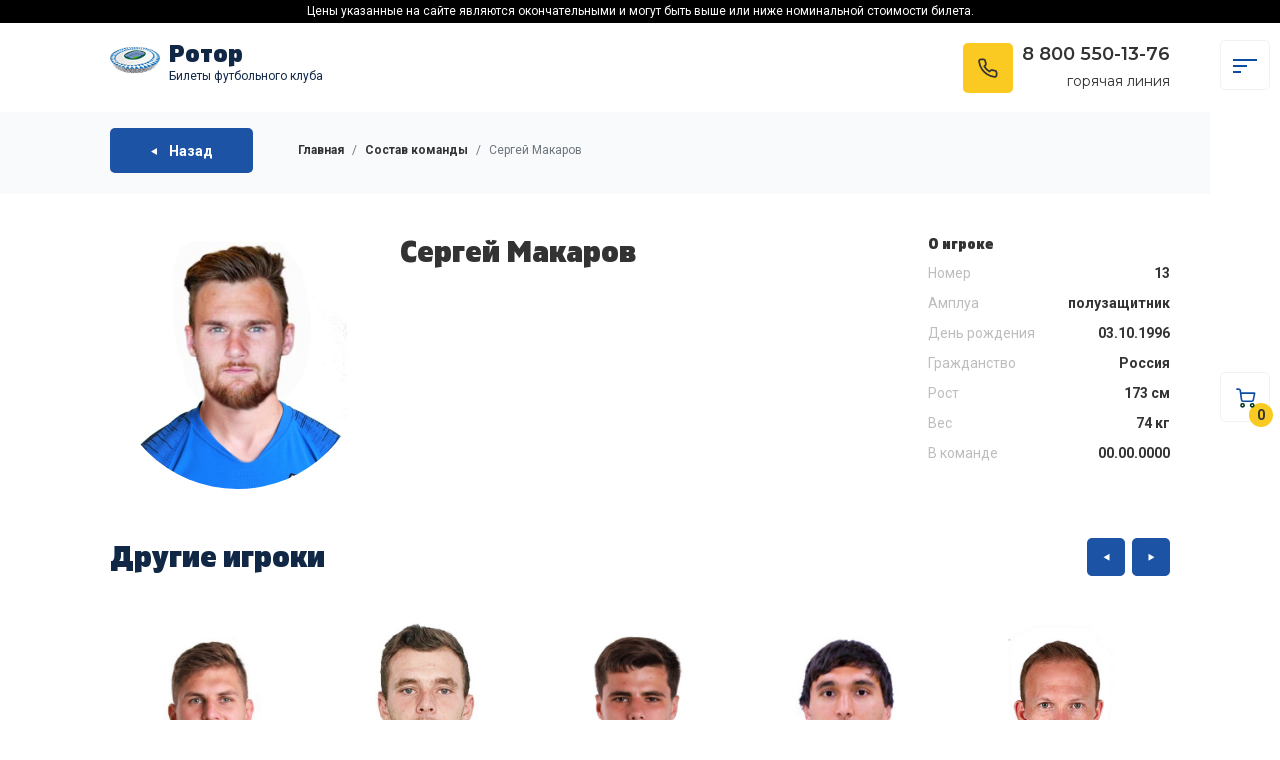

--- FILE ---
content_type: text/html; charset=utf-8
request_url: https://rotor-kassa.ru/persons/sergeymakarov
body_size: 32504
content:
﻿<!DOCTYPE html>
﻿ ﻿<html lang="ru">
<head>
    <meta charset="UTF-8">
    <meta name="viewport" content="width=device-width, initial-scale=1.0">
    <title>Купить билеты на футбол "Россия - Сирия" 19 ноября Волгоград | Состав команды | Сергей Макаров</title>
	<link rel="stylesheet" type="text/css" href="https://rotor-kassa.ru/images/slick/slick.css">
	<link rel="shortcut icon" href="/favicon.ico" type="image/x-icon">
	<link rel="apple-touch-icon" sizes="57x57" href="https://rotor-kassa.ru/images/icon/apple-icon-57x57.png">
	<link rel="apple-touch-icon" sizes="60x60" href="https://rotor-kassa.ru/images/icon/apple-icon-60x60.png">
	<link rel="apple-touch-icon" sizes="72x72" href="https://rotor-kassa.ru/images/icon/apple-icon-72x72.png">
	<link rel="apple-touch-icon" sizes="76x76" href="https://rotor-kassa.ru/images/icon/apple-icon-76x76.png">
	<link rel="apple-touch-icon" sizes="114x114" href="https://rotor-kassa.ru/images/icon/apple-icon-114x114.png">
	<link rel="apple-touch-icon" sizes="120x120" href="https://rotor-kassa.ru/images/icon/apple-icon-120x120.png">
	<link rel="apple-touch-icon" sizes="144x144" href="https://rotor-kassa.ru/images/icon/apple-icon-144x144.png">
	<link rel="apple-touch-icon" sizes="152x152" href="https://rotor-kassa.ru/images/icon/apple-icon-152x152.png">
	<link rel="apple-touch-icon" sizes="180x180" href="https://rotor-kassa.ru/images/icon/apple-icon-180x180.png">
	<link rel="icon" type="image/png" sizes="192x192"  href="https://rotor-kassa.ru/images/icon/android-icon-192x192.png">
	<link rel="icon" type="image/png" sizes="32x32" href="https://rotor-kassa.ru/images/icon/favicon-32x32.png">
	<link rel="icon" type="image/png" sizes="96x96" href="https://rotor-kassa.ru/images/icon/favicon-96x96.png">
	<link rel="icon" type="image/png" sizes="16x16" href="https://rotor-kassa.ru/images/icon/favicon-16x16.png">
	<link rel="manifest" href="https://rotor-kassa.ru/images/icon/manifest.json">
	<meta name="msapplication-TileColor" content="#ffffff">
	<meta name="msapplication-TileImage" content="https://rotor-kassa.ru/images/icon/ms-icon-144x144.png">
	<meta name="theme-color" content="#ffffff">
	<link href="https://fonts.googleapis.com/css?family=Lato|Montserrat:400,600,700&display=swap&subset=cyrillic,cyrillic-ext" rel="stylesheet">
	<link href="https://fonts.googleapis.com/css?family=Roboto:400,500,700,900&display=swap&subset=cyrillic,cyrillic-ext" rel="stylesheet">
	<link rel="stylesheet" href="https://stackpath.bootstrapcdn.com/bootstrap/4.1.3/css/bootstrap.min.css" integrity="sha384-MCw98/SFnGE8fJT3GXwEOngsV7Zt27NXFoaoApmYm81iuXoPkFOJwJ8ERdknLPMO" crossorigin="anonymous">
    <link rel="stylesheet" href="https://rotor-kassa.ru/images/css/style.css">
</head>
<body>

    <div id="secondNav__message" class="secondNav__message"><!--fixed текст будет все время вверху style="position:relative; position:fixed; background-color:#fff; top:0px; z-index:1000;width:100vw;"-->
		<div class="block-message"><!-- style="margin-top: -21px; height: 30px;background-color:#000; text-align:center; width:100vw;"-->
			<!--<div class="container">-->
				<div><!--margin-left: -30px;  style="color:#fff;font-size:12px; padding-top: 8px;"-->
				<!--Цены указанные на сайте являются окончательными и могут быть выше или ниже номинальной стоимости билета.-->
				Цены указанные на сайте являются окончательными и могут быть выше или ниже номинальной стоимости билета.	
				</div>
			<!--</div>   -->
		</div>  	
</div>
 <!-- Header start -->
<header class="header">
<!---->

<!--
	<div id="alert">
		<a class="alert" href="#alert">
		<span>This is a slide down alert!</span>
		</a>
	</div>
	-->
        <div class="wrapper">
            <div class="header__wrapper">

		<div class="header__list_logo">
				<div class="left__burgert burger">
					<span class="burger__line burger__line_first"></span>
					<span class="burger__line burger__line_second"></span>
					<span class="burger__line burger__line_third"></span>
				</div>
				
                <div class="header__logo">
                    <a href="/" class="header__logo-link">
                        <img src="https://rotor-kassa.ru/images/img/logo-72x72.png" alt="ФК Ротор" class="header__logo-pic"><!--svg/logo.svg-->
                    </a>
                </div>
					
				<div class="logo__title" style="background-color:#;">							
					<div class="header__logo__title">Ротор</div>
					<div class="header__logo__subtitle">Билеты футбольного клуба
					<!--Консьерж-сервис--></div>					
				</div>
		</div>

<nav class="navs">

				<div class="navs__list_phone">
					<div class="left__burgert burger" style="top: 0px; margin-right: 0px; right: 0px; left: 20px; border: 1px solid #003a23;">
					<!-- 
					style="top: 0px; margin-right: 0px; right: 0px;left: 20px; border: 1px solid #003a23;"
					style="border: 1px solid #003a23;"-->
						<span class="burger__line burger__line_first"></span>
						<span class="burger__line burger__line_second"></span>
						<span class="burger__line burger__line_third"></span>
					</div>
				
					<div class="navs__phone "> 
						<a href="#!" class="navs__logo-link">
							<img src="https://rotor-kassa.ru/images/img/svg/phone.svg" alt="Discover Amazing places in Japan" class="navs__phone-pic">
						</a>
					</div>
						
					<div class="phone__title">							
						<div class="navs__phone__title">8 800 550-13-76</div>
						<div class="navs__phone__subtitle">горячая линия</div>					
					</div>
					
					<div class="left__burgert-cart burgers">
					<a href="/cart" class="header__logo-link">
						<img src="https://rotor-kassa.ru/images/img/svg/shopping-cart.svg" alt="Корзина покупок" class="header__phone-pic">
					</a>
					<span class="absolute label-cart number-font" id="cart-container">
					0					</span>
				</div>
				</div>
				
  <ul class="main">
<li><a href="https://rotor-kassa.ru//">Главная</a></li><li><a href="https://rotor-kassa.ru/news">Новости</a></li><li><a href="https://rotor-kassa.ru/match">Список матчей</a></li><li><a href="https://rotor-kassa.ru/sostav">Состав команды</a></li><li><a href="https://rotor-kassa.ru/stadion">О стадионе</a></li><li><a href="https://rotor-kassa.ru/contact">Контакты</a></li>  </ul>
  
  <div class="about">
  <p>ИП Рыбалко<br>234502005830 / 318237500294308<br>
  <br>Адрес:<br>350029 Краснодар, улица Российская 267/3, корп. 2, оф. 128<br>e-mail:<a href="mailto:info@rotor-kassa.ru"> info@rotor-kassa.ru</a></p>
	

  </div>
  
  <div class="social">
  
<a href="https://www.instagram.com/" target="_blank" title="Мы в Instagram"><svg xmlns="http://www.w3.org/2000/svg" xmlns:xlink="http://www.w3.org/1999/xlink" x="0px" y="0px" width="64px" height="64px" viewBox="0 0 64 64"><g transform="translate(0, 0)"><path d="M32,5.766c8.544,0,9.556,0.033,12.931,0.187c3.642,0.166,7.021,0.895,9.621,3.496 c2.6,2.6,3.329,5.979,3.496,9.621c0.154,3.374,0.187,4.386,0.187,12.931s-0.033,9.556-0.187,12.931 c-0.166,3.642-0.895,7.021-3.496,9.621c-2.6,2.6-5.98,3.329-9.621,3.496c-3.374,0.154-4.386,0.187-12.931,0.187 s-9.557-0.033-12.931-0.187c-3.642-0.166-7.021-0.895-9.621-3.496c-2.6-2.6-3.329-5.979-3.496-9.621 C5.798,41.556,5.766,40.544,5.766,32s0.033-9.556,0.187-12.931c0.166-3.642,0.895-7.021,3.496-9.621 c2.6-2.6,5.979-3.329,9.621-3.496C22.444,5.798,23.456,5.766,32,5.766 M32,0c-8.691,0-9.78,0.037-13.194,0.193 c-5.2,0.237-9.768,1.511-13.436,5.178C1.705,9.037,0.43,13.604,0.193,18.806C0.037,22.22,0,23.309,0,32 c0,8.691,0.037,9.78,0.193,13.194c0.237,5.2,1.511,9.768,5.178,13.436c3.666,3.666,8.234,4.941,13.436,5.178 C22.22,63.963,23.309,64,32,64s9.78-0.037,13.194-0.193c5.199-0.237,9.768-1.511,13.436-5.178c3.666-3.666,4.941-8.234,5.178-13.436 C63.963,41.78,64,40.691,64,32s-0.037-9.78-0.193-13.194c-0.237-5.2-1.511-9.768-5.178-13.436 c-3.666-3.666-8.234-4.941-13.436-5.178C41.78,0.037,40.691,0,32,0L32,0z"></path> <path data-color="color-2" d="M32,15.568c-9.075,0-16.432,7.357-16.432,16.432c0,9.075,7.357,16.432,16.432,16.432 S48.432,41.075,48.432,32C48.432,22.925,41.075,15.568,32,15.568z M32,42.667c-5.891,0-10.667-4.776-10.667-10.667 c0-5.891,4.776-10.667,10.667-10.667c5.891,0,10.667,4.776,10.667,10.667C42.667,37.891,37.891,42.667,32,42.667z"></path> <circle data-color="color-2" cx="49.082" cy="14.918" r="3.84"></circle></g></svg></a>
  </div>
  
  <ul class="sub">
    <li style="margin-bottom:5px;">© 2026 rotor-kassa.ru</li>
    <li style="margin-top:1px;">Все права защищены </li>
  </ul>
</nav>
<!--
					<div class="header__nav-close">
						<span class="header__nav-close-line"></span>
						<span class="header__nav-close-line"></span>
					</div>
	-->			
				
				<div class="header__list_phone">
					<div class="header__phone "> 
						<a href="#!" class="header__logo-link">
							<img src="https://rotor-kassa.ru/images/img/svg/phone.svg" alt="Телефон" class="header__phone-pic">
						</a>
					</div>
						
					<div class="phone__title">			
						<div class="header__phone__title"><a href="tel:8(861)290-09-68" style="text-decoration:none;">8 800 550-13-76</a></div>
						<div class="header__phone__subtitle">горячая линия</div>
					</div>
				</div>
				
		<div class="overlay"></div>		
				
				
            </div>
        </div>
    </header>
	
 <div class="left__nav">
	 <div class="left__wrapper">
	 
				<div class="left__burger burger">
					<span class="burger__line burger__line_first"></span>
					<span class="burger__line burger__line_second"></span>
					<span class="burger__line burger__line_third"></span>
				</div>
				
				<div class="left__burger-cart burgers">
					<a href="/cart" class="header__logo-link">
						<img src="https://rotor-kassa.ru/images/img/svg/shopping-cart.svg" alt="Корзина покупок" class="header__phone-pic">
					</a>
					<span class="absolute label-cart number-font" id="cart-container">
					0					</span>
				</div>
				
	 </div>
 </div>
    <!-- Header end -->
    <main class="main">
	<!-- breadcrumbs start -->
        <div class="breadcrumbs">
            <div class="breadcrumb_wrap">

                <div class="breadcrumb_cards">
                    <div class="breadcrumb__info" style="">
						<a href="#!" onclick="history.back();return false;" class="breadcrumb__card-more">
						<img src="https://rotor-kassa.ru/images/img/svg/back-ico.svg" alt="Назад" class="breadcrumb__card-more-ico"> 
						Назад
						</a>
                    </div>
					
					<nav aria-label="breadcrumb">
					  <ol class="breadcrumb">
						<li class="breadcrumb-item"><a href="/">Главная</a></li>
						<li class="breadcrumb-item"><a href="/sostav">Состав команды</a></li>
						<li class="breadcrumb-item active" aria-current="page">Сергей Макаров</li>
					  </ol>
					</nav>
                </div>

            </div>
        </div>
		<!-- breadcrumbs end -->

		<!-- Matchs start-->
		<section class="players">
            <div class="wrapper">
		
				<div class="player__cards">	
					<div class="player__card">
						<div class="player__img" style="background: url(https://rotor-kassa.ru/catalog/sostav/5ea310640b5e5_015.jpg) center top; background-size: cover;"></div>
					</div>	
				
					<div class="player__card">
						<h6 class="player__card-title">Сергей Макаров</h6>
						<div class="player__card_contents">
							<p class="player__card-desc"><p style="text-align: justify; margin-top: 1.1em; margin-bottom: 1.1em;" pt="" sans",="" sans-serif;="" font-size:="" 16px;="" font-style:="" normal;="" font-variant-ligatures:="" font-variant-caps:="" font-weight:="" 400;="" text-align:="" justify;"=""><br></p></p>
						</div>	
					</div>	
					
					<div class="player__card">
						<div class="player__card-subtitle">О игроке</div>
						<div class="player__card__captions">
							<p class="player__card__captions-title">Номер</p>
							<p class="player__card__captions-desc">13</p>
						</div>
						<div class="player__card__captions">
							<p class="player__card__captions-title">Амплуа</p>
							<p class="player__card__captions-desc">полузащитник</p>
						</div>
						<div class="player__card__captions">
							<p class="player__card__captions-title">День рождения</p>
							<p class="player__card__captions-desc">03.10.1996</p>
						</div>
						<div class="player__card__captions">
							<p class="player__card__captions-title">Гражданство</p>
							<p class="player__card__captions-desc">Россия</p>
						</div>
						<div class="player__card__captions">
							<p class="player__card__captions-title">Рост</p>
							<p class="player__card__captions-desc">173 см</p>
						</div>
						<div class="player__card__captions">
							<p class="player__card__captions-title">Вес</p>
							<p class="player__card__captions-desc">74 кг</p>
						</div>
						<div class="player__card__captions">
							<p class="player__card__captions-title">В команде</p>
							<p class="player__card__captions-desc">
							00.00.0000</p>
						</div>
					</div>	
				
				</div>
				
					<div class="playerList">
				
				<div class="news__caption">
					<div class="news__title section-title">
						Другие игроки
				   </div>
				   <div >
				   <span class="arrowsubmit">
				   <button type="submit" class="submit-prev">
						<a href="#!" class="submit-link">
							<img src="https://rotor-kassa.ru/images/img/svg/prev-ico.svg" alt="Назад">
						</a>
					</button>
					<button type="submit" class="submit-next">
						<a href="#!" class="submit-link">
							<img src="https://rotor-kassa.ru/images/img/svg/next-ico.svg" alt="Вперед">
						</a>
					</button>
				   </span>
				   </div>
				</div>
			
				<div class="regular slider">
				
						<div>
							<a class="playerList__item" href="/persons/yurnesterenko">
							<div class="playerList__img" style="background: url(/catalog/sostav/5ea304fc73644_001.jpg) center top; background-size: cover;"></div>
							<div class="playerList__name">Юрий Нестеренко</div>
							<div class="playerList__position">вратарь</div>
							</a>
						</div>
						
						<div>
							<a class="playerList__item" href="/persons/danavdushkin">
							<div class="playerList__img" style="background: url(/catalog/sostav/5ea30580451a0_002.jpg) center top; background-size: cover;"></div>
							<div class="playerList__name">Даниил Авдюшкин</div>
							<div class="playerList__position">вратарь</div>
							</a>
						</div>
						
						<div>
							<a class="playerList__item" href="/persons/nikitarepin">
							<div class="playerList__img" style="background: url(/catalog/sostav/5ea30ad613555_003.jpg) center top; background-size: cover;"></div>
							<div class="playerList__name">Никита Репин</div>
							<div class="playerList__position">вратарь</div>
							</a>
						</div>
						
						<div>
							<a class="playerList__item" href="/persons/azatbayrev">
							<div class="playerList__img" style="background: url(/catalog/sostav/5ea30b47be529_004.jpg) center top; background-size: cover;"></div>
							<div class="playerList__name">Азат Байрыев</div>
							<div class="playerList__position">защитник</div>
							</a>
						</div>
						
						<div>
							<a class="playerList__item" href="/persons/vitalydenisov">
							<div class="playerList__img" style="background: url(/catalog/sostav/5ea30bb365d36_005.jpg) center top; background-size: cover;"></div>
							<div class="playerList__name">Виталий Денисов</div>
							<div class="playerList__position">защитник</div>
							</a>
						</div>
						
						<div>
							<a class="playerList__item" href="/persons/aleksandrdovbny">
							<div class="playerList__img" style="background: url(/catalog/sostav/5ea30bf5f0b80_006.jpg) center top; background-size: cover;"></div>
							<div class="playerList__name">Александр Довбня</div>
							<div class="playerList__position">защитник</div>
							</a>
						</div>
						
						<div>
							<a class="playerList__item" href="/persons/kirilldoncov">
							<div class="playerList__img" style="background: url(/catalog/sostav/5ea30c411da34_007.jpg) center top; background-size: cover;"></div>
							<div class="playerList__name">Кирилл Донцов</div>
							<div class="playerList__position">защитник</div>
							</a>
						</div>
						
						<div>
							<a class="playerList__item" href="/persons/iliayionov">
							<div class="playerList__img" style="background: url(/catalog/sostav/5ea30c851f3a7_008.jpg) center top; background-size: cover;"></div>
							<div class="playerList__name">Илья Ионов</div>
							<div class="playerList__position">защитник</div>
							</a>
						</div>
						
						<div>
							<a class="playerList__item" href="/persons/antonpiskunov">
							<div class="playerList__img" style="background: url(/catalog/sostav/5ea30cc9072a2_009.jpg) center top; background-size: cover;"></div>
							<div class="playerList__name">Антон Пискунов</div>
							<div class="playerList__position">защитник</div>
							</a>
						</div>
						
						<div>
							<a class="playerList__item" href="/persons/igorudalyi">
							<div class="playerList__img" style="background: url(/catalog/sostav/5ea30d182ef76_010.jpg) center top; background-size: cover;"></div>
							<div class="playerList__name">Игорь Удалый</div>
							<div class="playerList__position">защитник</div>
							</a>
						</div>
						
						<div>
							<a class="playerList__item" href="/persons/olegaliynik">
							<div class="playerList__img" style="background: url(/catalog/sostav/5ea30d512699b_011.jpg) center top; background-size: cover;"></div>
							<div class="playerList__name">Олег Алейник</div>
							<div class="playerList__position">полузащитник</div>
							</a>
						</div>
						
						<div>
							<a class="playerList__item" href="/persons/masial">
							<div class="playerList__img" style="background: url(/catalog/sostav/5ea30f29f3df9_012.jpg) center top; background-size: cover;"></div>
							<div class="playerList__name">Николай Кипиани</div>
							<div class="playerList__position">полузащитник</div>
							</a>
						</div>
						
						<div>
							<a class="playerList__item" href="/persons/genadyikiselev">
							<div class="playerList__img" style="background: url(/catalog/sostav/5ea30fe450415_013.jpg) center top; background-size: cover;"></div>
							<div class="playerList__name">Геннадий Киселёв</div>
							<div class="playerList__position">полузащитник</div>
							</a>
						</div>
						
						<div>
							<a class="playerList__item" href="/persons/nikolakuznecov">
							<div class="playerList__img" style="background: url(/catalog/sostav/5ea310218d4d7_014.jpg) center top; background-size: cover;"></div>
							<div class="playerList__name">Николай Кузнецов</div>
							<div class="playerList__position">полузащитник</div>
							</a>
						</div>
						
						<div>
							<a class="playerList__item" href="/persons/sergeymakarov">
							<div class="playerList__img" style="background: url(/catalog/sostav/5ea310640b5e5_015.jpg) center top; background-size: cover;"></div>
							<div class="playerList__name">Сергей Макаров</div>
							<div class="playerList__position">полузащитник</div>
							</a>
						</div>
						
						<div>
							<a class="playerList__item" href="/persons/nikitamuromskyi">
							<div class="playerList__img" style="background: url(/catalog/sostav/5ea310ba5eb6e_016.jpg) center top; background-size: cover;"></div>
							<div class="playerList__name">Никита Муромский</div>
							<div class="playerList__position">полузащитник</div>
							</a>
						</div>
						
						<div>
							<a class="playerList__item" href="/persons/evgenpesegov">
							<div class="playerList__img" style="background: url(/catalog/sostav/5ea310f853201_017.jpg) center top; background-size: cover;"></div>
							<div class="playerList__name">Евгений Песегов</div>
							<div class="playerList__position">полузащитник</div>
							</a>
						</div>
						
						<div>
							<a class="playerList__item" href="/persons/danilpoluboayrinov">
							<div class="playerList__img" style="background: url(/catalog/sostav/5ea3113309137_018.jpg) center top; background-size: cover;"></div>
							<div class="playerList__name">Данил Полубояринов</div>
							<div class="playerList__position">полузащитник</div>
							</a>
						</div>
						
						<div>
							<a class="playerList__item" href="/persons/artempopov">
							<div class="playerList__img" style="background: url(/catalog/sostav/5ea311766cc6b_019.jpg) center top; background-size: cover;"></div>
							<div class="playerList__name">Артем Попов</div>
							<div class="playerList__position">полузащитник</div>
							</a>
						</div>
						
						<div>
							<a class="playerList__item" href="/persons/artemsamsonov">
							<div class="playerList__img" style="background: url(/catalog/sostav/5ea311c031496_020.jpg) center top; background-size: cover;"></div>
							<div class="playerList__name">Артем Самсонов</div>
							<div class="playerList__position">полузащитник</div>
							</a>
						</div>
						
						<div>
							<a class="playerList__item" href="/persons/muhamadsultonov">
							<div class="playerList__img" style="background: url(/catalog/sostav/5ea3120c4d198_021.jpg) center top; background-size: cover;"></div>
							<div class="playerList__name">Мухаммад Султонов</div>
							<div class="playerList__position">полузащитник</div>
							</a>
						</div>
						
						<div>
							<a class="playerList__item" href="/persons/denistkachuk">
							<div class="playerList__img" style="background: url(/catalog/sostav/5ea3124fdbb87_022.jpg) center top; background-size: cover;"></div>
							<div class="playerList__name">Денис Ткачук</div>
							<div class="playerList__position">полузащитник</div>
							</a>
						</div>
						
						<div>
							<a class="playerList__item" href="/persons/azimfatulaev">
							<div class="playerList__img" style="background: url(/catalog/sostav/5ea3129ea2d80_023.jpg) center top; background-size: cover;"></div>
							<div class="playerList__name">Азим Фатуллаев</div>
							<div class="playerList__position">полузащитник</div>
							</a>
						</div>
						
						<div>
							<a class="playerList__item" href="/persons/sergeyserchenkov">
							<div class="playerList__img" style="background: url(/catalog/sostav/5ea312f718263_024.jpg) center top; background-size: cover;"></div>
							<div class="playerList__name">Сергей Серченков</div>
							<div class="playerList__position">полузащитник</div>
							</a>
						</div>
						
						<div>
							<a class="playerList__item" href="/persons/albertsharipov">
							<div class="playerList__img" style="background: url(/catalog/sostav/5ea31339ce575_025.jpg) center top; background-size: cover;"></div>
							<div class="playerList__name">Альберт Шарипов</div>
							<div class="playerList__position">полузащитник</div>
							</a>
						</div>
						
						<div>
							<a class="playerList__item" href="/persons/artemgaladjan">
							<div class="playerList__img" style="background: url(/catalog/sostav/5ea313845de46_026.jpg) center top; background-size: cover;"></div>
							<div class="playerList__name">Артем Галаджан</div>
							<div class="playerList__position">нападающий</div>
							</a>
						</div>
						
						<div>
							<a class="playerList__item" href="/persons/bekamekeladze">
							<div class="playerList__img" style="background: url(/catalog/sostav/5ea313cb9f7db_027.jpg) center top; background-size: cover;"></div>
							<div class="playerList__name">Бека Микелтадзе</div>
							<div class="playerList__position">нападающий</div>
							</a>
						</div>
						
						<div>
							<a class="playerList__item" href="/persons/kamilmulin">
							<div class="playerList__img" style="background: url(/catalog/sostav/5ea314040e705_028.jpg) center top; background-size: cover;"></div>
							<div class="playerList__name">Камиль Муллин</div>
							<div class="playerList__position">нападающий</div>
							</a>
						</div>
						
						<div>
							<a class="playerList__item" href="/persons/olegnikolaev">
							<div class="playerList__img" style="background: url(/catalog/sostav/5ea3143c17578_029.jpg) center top; background-size: cover;"></div>
							<div class="playerList__name">Олег Николаев</div>
							<div class="playerList__position">нападающий</div>
							</a>
						</div>
						
						<div>
							<a class="playerList__item" href="/persons/anzorsanaya">
							<div class="playerList__img" style="background: url(/catalog/sostav/5ea3146bae78a_030.jpg) center top; background-size: cover;"></div>
							<div class="playerList__name">Анзор Саная</div>
							<div class="playerList__position">нападающий</div>
							</a>
						</div>
									
				</div>
				
				</div>
				</div>	
										
            </div>
        </section>			
		<!-- Match start-->
		
    <!-- Footer start -->
    <footer>
		<div class="container">
			<div class="row">
			
<div class="col-lg-3 col-md-6">
<h3 data-target="#collapse_8">О нас</h3>
<div class="collapse dont-collapse-sm links" id="collapse_8">
<ul><li><a href="/o-kompanii">О компании</a></li><li><a href="/faq">Часто задаваемые вопросы</a></li></ul></div></div>
<div class="col-lg-3 col-md-6">
<h3 data-target="#collapse_9">Как купить</h3>
<div class="collapse dont-collapse-sm links" id="collapse_9">
<ul><li><a href="/sposoby-oplaty">Способы оплаты</a></li><li><a href="/sposoby-dostavki">Способы доставки</a></li><li><a href="/kak-kupit-bilet">Как купить билет</a></li><li><a href="/usloviya-predostavleniya-uslug-oferta">Условия предоставления услуг (оферта)</a></li><li><a href="/politika-konfidencial-nosti">Политика конфиденциальности</a></li></ul></div></div>				<div class="col-lg-3 col-md-6">
						<h3 data-target="#collapse_3">Контакты</h3>
					<div class="collapse dont-collapse-sm contacts" id="collapse_3">
						<ul>
							<!--<li><i class="ti-home"></i>97845 Baker st. 567<br>Los Angeles - US</li>-->
							<li><i class="ti-headphone-alt"></i><a href="tel:8 800 550-13-76">8 800 550-13-76</a></li>
							<li><i class="ti-email"></i><a href="mailto:info@rotor-kassa.ru">info@rotor-kassa.ru</a></li>
						</ul>
					</div>
				</div>
				<div class="col-lg-3 col-md-6">
						<h3 data-target="#collapse_4">Принимаем к оплате</h3>
					<div class="collapse dont-collapse-sm" id="collapse_4">
						<div class="follow_us">
							<ul>
								<li><a href="#0"><img src="/images/img/svg/unionpay-logo.svg" alt=""></a></li>
								<li><a href="#0"><img src="/images/img/svg/visa_2021.svg" alt=""></a></li>
								<li><a href="#0"><img src="/images/img/svg/MasterCard_Logo.svg" alt=""></a></li>
								<li><a href="#0"><img src="/images/img/svg/mir-logo.svg" alt=""></a></li>
								<!--
								<li><a href="#0"><img src="img/twitter_icon.svg" data-src="img/twitter_icon.svg" alt="" class="lazy loaded" data-was-processed="true"></a></li>
								<li><a href="#0"><img src="img/facebook_icon.svg" data-src="img/facebook_icon.svg" alt="" class="lazy loaded" data-was-processed="true"></a></li>
								<li><a href="#0"><img src="img/instagram_icon.svg" data-src="img/instagram_icon.svg" alt="" class="lazy loaded" data-was-processed="true"></a></li>
								<li><a href="#0"><img src="img/youtube_icon.svg" data-src="img/youtube_icon.svg" alt="" class="lazy loaded" data-was-processed="true"></a></li>
								-->
							</ul>
						</div>
					</div>
				</div>
			</div>
			<!-- /row-->
			<hr>
			<div class="row add_bottom_25">
				<div class="col-lg-4">
					<ul class="footer-selector clearfix" style="font-size:13px;color:#fff;margin-top:8px;">
						<li><span> © 2026 rotor-kassa.ru</span></li>
						<!--<li><img src="img/cards_all.svg" data-src="img/cards_all.svg" alt="" width="198" height="30" class="lazy loaded" data-was-processed="true"></li>-->
					</ul>
				</div>
				<div class="col-lg-8">
					<ul class="additional_links footer__menu-item">
						<!--<li><a href="#0">Terms and conditions</a></li>-->
						<li style="color:#fff;">Все права защищены</li>
					</ul>
				</div>
			</div>
		</div>
	</footer>    <!-- Footer end -->
	
	<script src='https://cdnjs.cloudflare.com/ajax/libs/jquery/3.2.1/jquery.min.js'></script>
    <script src="https://code.jquery.com/jquery-2.2.0.min.js" type="text/javascript"></script>
	<script src="https://stackpath.bootstrapcdn.com/bootstrap/4.1.3/js/bootstrap.min.js" integrity="sha384-ChfqqxuZUCnJSK3+MXmPNIyE6ZbWh2IMqE241rYiqJxyMiZ6OW/JmZQ5stwEULTy" crossorigin="anonymous"></script>
	<script src="https://rotor-kassa.ru/images/slick/slick.js" type="text/javascript" charset="utf-8"></script>
    
	<script type="text/javascript">
    $(document).on('ready', function() {
     
      $(".regular").slick({
        dots: false,
		//arrows: false,
		appendArrows: $('.arrowsubmit'),
            prevArrow: $('.submit-prev'),
            nextArrow: $('.submit-next'),
		lazyLoad: 'ondemand',
		autoplay: false,
		autoplaySpeed: 2000,
        infinite: true,
        slidesToShow: 5,
        slidesToScroll: 1,	
		 responsive: [
		 {
      breakpoint: 1024,
      settings: {
        arrows: false,
        centerMode: true,
        centerPadding: '0px',
        slidesToShow: 5
      }
    },
    {
      breakpoint: 768,
      settings: {
        arrows: false,
        centerMode: true,
        centerPadding: '0px',
        slidesToShow: 1
      }
    },
    {
      breakpoint: 480,
      settings: {
        arrows: false,
        centerMode: true,
        centerPadding: '40px',
        slidesToShow: 1
      }
    }
  ]
      });

    });
</script>
	<script src="https://rotor-kassa.ru/images/js/main.js"></script>
    <script src="https://rotor-kassa.ru/images/js/main-es5.min.js"></script>
	
	<!-- Yandex.Metrika counter -->
	<script type="text/javascript" >
	   (function(m,e,t,r,i,k,a){m[i]=m[i]||function(){(m[i].a=m[i].a||[]).push(arguments)};
	   m[i].l=1*new Date();k=e.createElement(t),a=e.getElementsByTagName(t)[0],k.async=1,k.src=r,a.parentNode.insertBefore(k,a)})
	   (window, document, "script", "https://mc.yandex.ru/metrika/tag.js", "ym");

	   ym(62430925, "init", {
			clickmap:true,
			trackLinks:true,
			accurateTrackBounce:true,
			webvisor:true
	   });
	</script>
	<noscript><div><img src="https://mc.yandex.ru/watch/62430925" style="position:absolute; left:-9999px;" alt="" /></div></noscript>
	<!-- /Yandex.Metrika counter -->

</body>
</html>

--- FILE ---
content_type: text/css
request_url: https://rotor-kassa.ru/images/css/style.css
body_size: 146892
content:
/* https://meyerweb.com/eric/tools/css/reset/
   v2.0-modified | 20110126
   License: none (public domain)
*/

html, body, div, span, applet, object, iframe,
h1, h2, h3, h4, h5, h6, p, blockquote, pre,
a, abbr, acronym, address, big, cite, code,
del, dfn, em, img, ins, kbd, q, s, samp,
small, strike, strong, sub, sup, tt, var,
b, u, i, center,
dl, dt, dd, ol, ul, li,
fieldset, form, label, legend,
table, caption, tbody, tfoot, thead, tr, th, td,
article, aside, canvas, details, embed,
figure, figcaption, footer, header, hgroup,
menu, nav, output, ruby, section, summary,
time, mark, audio, video {
  margin: 0;
	padding: 0;
	border: 0;
	font-size: 100%;
	font: inherit;
	vertical-align: baseline;
}

/* make sure to set some focus styles for accessibility */
:focus {
    outline: 0;
}

/* HTML5 display-role reset for older browsers */
article, aside, details, figcaption, figure,
footer, header, hgroup, menu, nav, section {
	display: block;
}

body {
	line-height: 1;
}

ol, ul {
	list-style: none;
}

blockquote, q {
	quotes: none;
}

blockquote:before, blockquote:after,
q:before, q:after {
	content: '';
	content: none;
}

table {
	border-collapse: collapse;
	border-spacing: 0;
}

input[type=search]::-webkit-search-cancel-button,
input[type=search]::-webkit-search-decoration,
input[type=search]::-webkit-search-results-button,
input[type=search]::-webkit-search-results-decoration {
    -webkit-appearance: none;
    -moz-appearance: none;
}

input[type=search] {
    -webkit-appearance: none;
    -moz-appearance: none;
    -webkit-box-sizing: content-box;
    box-sizing: content-box;
}

textarea {
    overflow: auto;
    vertical-align: top;
    resize: vertical;
}

/**
 * Correct `inline-block` display not defined in IE 6/7/8/9 and Firefox 3.
 */

audio,
canvas,
video {
    display: inline-block;
    *display: inline;
    *zoom: 1;
    max-width: 100%;
}

/**
 * Prevent modern browsers from displaying `audio` without controls.
 * Remove excess height in iOS 5 devices.
 */

audio:not([controls]) {
    display: none;
    height: 0;
}

/**
 * Address styling not present in IE 7/8/9, Firefox 3, and Safari 4.
 * Known issue: no IE 6 support.
 */

[hidden] {
    display: none;
}

/**
 * 1. Correct text resizing oddly in IE 6/7 when body `font-size` is set using
 *    `em` units.
 * 2. Prevent iOS text size adjust after orientation change, without disabling
 *    user zoom.
 */

html {
    font-size: 100%; /* 1 */
    -webkit-text-size-adjust: 100%; /* 2 */
    -ms-text-size-adjust: 100%; /* 2 */
}

/**
 * Address `outline` inconsistency between Chrome and other browsers.
 */

a:focus {
    outline: thin dotted;
}

/**
 * Improve readability when focused and also mouse hovered in all browsers.
 */

a:active,
a:hover {
    outline: 0;
}

/**
 * 1. Remove border when inside `a` element in IE 6/7/8/9 and Firefox 3.
 * 2. Improve image quality when scaled in IE 7.
 */

img {
    border: 0; /* 1 */
    -ms-interpolation-mode: bicubic; /* 2 */
}

/**
 * Address margin not present in IE 6/7/8/9, Safari 5, and Opera 11.
 */

figure {
    margin: 0;
}

/**
 * Correct margin displayed oddly in IE 6/7.
 */

form {
    margin: 0;
}

/**
 * Define consistent border, margin, and padding.
 */

fieldset {
    border: 1px solid #c0c0c0;
    margin: 0 2px;
    padding: 0.35em 0.625em 0.75em;
}

/**
 * 1. Correct color not being inherited in IE 6/7/8/9.
 * 2. Correct text not wrapping in Firefox 3.
 * 3. Correct alignment displayed oddly in IE 6/7.
 */

legend {
    border: 0; /* 1 */
    padding: 0;
    white-space: normal; /* 2 */
    *margin-left: -7px; /* 3 */
}

/**
 * 1. Correct font size not being inherited in all browsers.
 * 2. Address margins set differently in IE 6/7, Firefox 3+, Safari 5,
 *    and Chrome.
 * 3. Improve appearance and consistency in all browsers.
 */

button,
input,
select,
textarea {
    font-size: 100%; /* 1 */
    margin: 0; /* 2 */
    vertical-align: baseline; /* 3 */
    *vertical-align: middle; /* 3 */
}

/**
 * Address Firefox 3+ setting `line-height` on `input` using `!important` in
 * the UA stylesheet.
 */

button,
input {
    line-height: normal;
}

/**
 * Address inconsistent `text-transform` inheritance for `button` and `select`.
 * All other form control elements do not inherit `text-transform` values.
 * Correct `button` style inheritance in Chrome, Safari 5+, and IE 6+.
 * Correct `select` style inheritance in Firefox 4+ and Opera.
 */

button,
select {
    text-transform: none;
}

/**
 * 1. Avoid the WebKit bug in Android 4.0.* where (2) destroys native `audio`
 *    and `video` controls.
 * 2. Correct inability to style clickable `input` types in iOS.
 * 3. Improve usability and consistency of cursor style between image-type
 *    `input` and others.
 * 4. Remove inner spacing in IE 7 without affecting normal text inputs.
 *    Known issue: inner spacing remains in IE 6.
 */

button,
html input[type="button"], /* 1 */
input[type="reset"],
input[type="submit"] {
    -webkit-appearance: button; /* 2 */
    cursor: pointer; /* 3 */
    *overflow: visible;  /* 4 */
}

/**
 * Re-set default cursor for disabled elements.
 */

button[disabled],
html input[disabled] {
    cursor: default;
}

/**
 * 1. Address box sizing set to content-box in IE 8/9.
 * 2. Remove excess padding in IE 8/9.
 * 3. Remove excess padding in IE 7.
 *    Known issue: excess padding remains in IE 6.
 */

input[type="checkbox"],
input[type="radio"] {
    -webkit-box-sizing: border-box;
            box-sizing: border-box; /* 1 */
    padding: 0; /* 2 */
    *height: 13px; /* 3 */
    *width: 13px; /* 3 */
}

/**
 * 1. Address `appearance` set to `searchfield` in Safari 5 and Chrome.
 * 2. Address `box-sizing` set to `border-box` in Safari 5 and Chrome
 *    (include `-moz` to future-proof).
 */

input[type="search"] {
    -webkit-appearance: textfield; /* 1 */
    -webkit-box-sizing: content-box; /* 2 */
    box-sizing: content-box;
}

/**
 * Remove inner padding and search cancel button in Safari 5 and Chrome
 * on OS X.
 */

input[type="search"]::-webkit-search-cancel-button,
input[type="search"]::-webkit-search-decoration {
    -webkit-appearance: none;
}

/**
 * Remove inner padding and border in Firefox 3+.
 */

button::-moz-focus-inner,
input::-moz-focus-inner {
    border: 0;
    padding: 0;
}

/**
 * 1. Remove default vertical scrollbar in IE 6/7/8/9.
 * 2. Improve readability and alignment in all browsers.
 */

textarea {
    overflow: auto; /* 1 */
    vertical-align: top; /* 2 */
}

/**
 * Remove most spacing between table cells.
 */

table {
    border-collapse: collapse;
    border-spacing: 0;
}

html,
button,
input,
select,
textarea {
    color: #222;
}


::-moz-selection {
    background: #b3d4fc;
    text-shadow: none;
}

::selection {
    background: #b3d4fc;
    text-shadow: none;
}

img {
    vertical-align: middle;
}

fieldset {
    border: 0;
    margin: 0;
    padding: 0;
}

textarea {
    resize: vertical;
}

.chromeframe {
    margin: 0.2em 0;
    background: #ccc;
    color: #000;
    padding: 0.2em 0;
}

	@font-face {
    font-family: 'Gilam';
    src: local('Gilam Black'), local('Gilam-Black'),
        url('../fonts/Gilam-BlackDEMO.woff2') format('woff2'),
        url('../fonts/Gilam-BlackDEMO.woff') format('woff'),
        url('../fonts/Gilam-BlackDEMO.ttf') format('truetype');
    font-weight: 900;
    font-style: normal;
  }
html{
    -webkit-box-sizing: border-box;
            box-sizing: border-box;
}
*, *::before, *::after{
    -webkit-box-sizing: inherit;
            box-sizing: inherit;
	outline:none !important;
	text-decoration: none;
}
@font-face {
  font-family: 'themify';
  src: url("fonts/themify.eot?-fvbane");
  src: url("fonts/themify.eot?#iefix-fvbane") format("embedded-opentype"), url("fonts/themify.woff?-fvbane") format("woff"), url("fonts/themify.ttf?-fvbane") format("truetype"), url("fonts/themify.svg?-fvbane#themify") format("svg");
  font-weight: normal;
  font-style: normal;
  font-display: swap;
}
[class^="ti-"], [class*=" ti-"] {
  font-family: 'themify';
  speak: none;
  font-style: normal;
  font-weight: normal;
  font-variant: normal;
  text-transform: none;
  line-height: 1;
  /* Better Font Rendering =========== */
  -webkit-font-smoothing: antialiased;
  -moz-osx-font-smoothing: grayscale;
}

.ti-wand:before {
  content: "\e600";
}

.ti-volume:before {
  content: "\e601";
}

.ti-user:before {
  content: "\e602";
}

.ti-unlock:before {
  content: "\e603";
}

.ti-unlink:before {
  content: "\e604";
}

.ti-trash:before {
  content: "\e605";
}

.ti-thought:before {
  content: "\e606";
}

.ti-target:before {
  content: "\e607";
}

.ti-tag:before {
  content: "\e608";
}

.ti-tablet:before {
  content: "\e609";
}

.ti-star:before {
  content: "\e60a";
}

.ti-spray:before {
  content: "\e60b";
}

.ti-signal:before {
  content: "\e60c";
}

.ti-shopping-cart:before {
  content: "\e60d";
}

.ti-shopping-cart-full:before {
  content: "\e60e";
}

.ti-settings:before {
  content: "\e60f";
}

.ti-search:before {
  content: "\e610";
}

.ti-zoom-in:before {
  content: "\e611";
}

.ti-zoom-out:before {
  content: "\e612";
}

.ti-cut:before {
  content: "\e613";
}

.ti-ruler:before {
  content: "\e614";
}

.ti-ruler-pencil:before {
  content: "\e615";
}

.ti-ruler-alt:before {
  content: "\e616";
}

.ti-bookmark:before {
  content: "\e617";
}

.ti-bookmark-alt:before {
  content: "\e618";
}

.ti-reload:before {
  content: "\e619";
}

.ti-plus:before {
  content: "\e61a";
}

.ti-pin:before {
  content: "\e61b";
}

.ti-pencil:before {
  content: "\e61c";
}

.ti-pencil-alt:before {
  content: "\e61d";
}

.ti-paint-roller:before {
  content: "\e61e";
}

.ti-paint-bucket:before {
  content: "\e61f";
}

.ti-na:before {
  content: "\e620";
}

.ti-mobile:before {
  content: "\e621";
}

.ti-minus:before {
  content: "\e622";
}

.ti-medall:before {
  content: "\e623";
}

.ti-medall-alt:before {
  content: "\e624";
}

.ti-marker:before {
  content: "\e625";
}

.ti-marker-alt:before {
  content: "\e626";
}

.ti-arrow-up:before {
  content: "\e627";
}

.ti-arrow-right:before {
  content: "\e628";
}

.ti-arrow-left:before {
  content: "\e629";
}

.ti-arrow-down:before {
  content: "\e62a";
}

.ti-lock:before {
  content: "\e62b";
}

.ti-location-arrow:before {
  content: "\e62c";
}

.ti-link:before {
  content: "\e62d";
}

.ti-layout:before {
  content: "\e62e";
}

.ti-layers:before {
  content: "\e62f";
}

.ti-layers-alt:before {
  content: "\e630";
}

.ti-key:before {
  content: "\e631";
}

.ti-import:before {
  content: "\e632";
}

.ti-image:before {
  content: "\e633";
}

.ti-heart:before {
  content: "\e634";
}

.ti-heart-broken:before {
  content: "\e635";
}

.ti-hand-stop:before {
  content: "\e636";
}

.ti-hand-open:before {
  content: "\e637";
}

.ti-hand-drag:before {
  content: "\e638";
}

.ti-folder:before {
  content: "\e639";
}

.ti-flag:before {
  content: "\e63a";
}

.ti-flag-alt:before {
  content: "\e63b";
}

.ti-flag-alt-2:before {
  content: "\e63c";
}

.ti-eye:before {
  content: "\e63d";
}

.ti-export:before {
  content: "\e63e";
}

.ti-exchange-vertical:before {
  content: "\e63f";
}

.ti-desktop:before {
  content: "\e640";
}

.ti-cup:before {
  content: "\e641";
}

.ti-crown:before {
  content: "\e642";
}

.ti-comments:before {
  content: "\e643";
}

.ti-comment:before {
  content: "\e644";
}

.ti-comment-alt:before {
  content: "\e645";
}

.ti-close:before {
  content: "\e646";
}

.ti-clip:before {
  content: "\e647";
}

.ti-angle-up:before {
  content: "\e648";
}

.ti-angle-right:before {
  content: "\e649";
}

.ti-angle-left:before {
  content: "\e64a";
}

.ti-angle-down:before {
  content: "\e64b";
}

.ti-check:before {
  content: "\e64c";
}

.ti-check-box:before {
  content: "\e64d";
}

.ti-camera:before {
  content: "\e64e";
}

.ti-announcement:before {
  content: "\e64f";
}

.ti-brush:before {
  content: "\e650";
}

.ti-briefcase:before {
  content: "\e651";
}

.ti-bolt:before {
  content: "\e652";
}

.ti-bolt-alt:before {
  content: "\e653";
}

.ti-blackboard:before {
  content: "\e654";
}

.ti-bag:before {
  content: "\e655";
}

.ti-move:before {
  content: "\e656";
}

.ti-arrows-vertical:before {
  content: "\e657";
}

.ti-arrows-horizontal:before {
  content: "\e658";
}

.ti-fullscreen:before {
  content: "\e659";
}

.ti-arrow-top-right:before {
  content: "\e65a";
}

.ti-arrow-top-left:before {
  content: "\e65b";
}

.ti-arrow-circle-up:before {
  content: "\e65c";
}

.ti-arrow-circle-right:before {
  content: "\e65d";
}

.ti-arrow-circle-left:before {
  content: "\e65e";
}

.ti-arrow-circle-down:before {
  content: "\e65f";
}

.ti-angle-double-up:before {
  content: "\e660";
}

.ti-angle-double-right:before {
  content: "\e661";
}

.ti-angle-double-left:before {
  content: "\e662";
}

.ti-angle-double-down:before {
  content: "\e663";
}

.ti-zip:before {
  content: "\e664";
}

.ti-world:before {
  content: "\e665";
}

.ti-wheelchair:before {
  content: "\e666";
}

.ti-view-list:before {
  content: "\e667";
}

.ti-view-list-alt:before {
  content: "\e668";
}

.ti-view-grid:before {
  content: "\e669";
}

.ti-uppercase:before {
  content: "\e66a";
}

.ti-upload:before {
  content: "\e66b";
}

.ti-underline:before {
  content: "\e66c";
}

.ti-truck:before {
  content: "\e66d";
}

.ti-timer:before {
  content: "\e66e";
}

.ti-ticket:before {
  content: "\e66f";
}

.ti-thumb-up:before {
  content: "\e670";
}

.ti-thumb-down:before {
  content: "\e671";
}

.ti-text:before {
  content: "\e672";
}

.ti-stats-up:before {
  content: "\e673";
}

.ti-stats-down:before {
  content: "\e674";
}

.ti-split-v:before {
  content: "\e675";
}

.ti-split-h:before {
  content: "\e676";
}

.ti-smallcap:before {
  content: "\e677";
}

.ti-shine:before {
  content: "\e678";
}

.ti-shift-right:before {
  content: "\e679";
}

.ti-shift-left:before {
  content: "\e67a";
}

.ti-shield:before {
  content: "\e67b";
}

.ti-notepad:before {
  content: "\e67c";
}

.ti-server:before {
  content: "\e67d";
}

.ti-quote-right:before {
  content: "\e67e";
}

.ti-quote-left:before {
  content: "\e67f";
}

.ti-pulse:before {
  content: "\e680";
}

.ti-printer:before {
  content: "\e681";
}

.ti-power-off:before {
  content: "\e682";
}
re.ti-plug:before {
  content: "\e683";
}

.ti-pie-chart:before {
  content: "\e684";
}

.ti-paragraph:before {
  content: "\e685";
}

.ti-panel:before {
  content: "\e686";
}

.ti-package:before {
  content: "\e687";
}

.ti-music:before {
  content: "\e688";
}

.ti-music-alt:before {
  content: "\e689";
}

.ti-mouse:before {
  content: "\e68a";
}

.ti-mouse-alt:before {
  content: "\e68b";
}

.ti-money:before {
  content: "\e68c";
}

.ti-microphone:before {
  content: "\e68d";
}

.ti-menu:before {
  content: "\e68e";
}

.ti-menu-alt:before {
  content: "\e68f";
}

.ti-map:before {
  content: "\e690";
}

.ti-map-alt:before {
  content: "\e691";
}

.ti-loop:before {
  content: "\e692";
}

.ti-location-pin:before {
  content: "\e693";
}

.ti-list:before {
  content: "\e694";
}

.ti-light-bulb:before {
  content: "\e695";
}

.ti-Italic:before {
  content: "\e696";
}

.ti-info:before {
  content: "\e697";
}

.ti-infinite:before {
  content: "\e698";
}

.ti-id-badge:before {
  content: "\e699";
}

.ti-hummer:before {
  content: "\e69a";
}

.ti-home:before {
  content: "\e69b";
}

.ti-help:before {
  content: "\e69c";
}

.ti-headphone:before {
  content: "\e69d";
}

.ti-harddrives:before {
  content: "\e69e";
}

.ti-harddrive:before {
  content: "\e69f";
}

.ti-gift:before {
  content: "\e6a0";
}

.ti-game:before {
  content: "\e6a1";
}

.ti-filter:before {
  content: "\e6a2";
}

.ti-files:before {
  content: "\e6a3";
}

.ti-file:before {
  content: "\e6a4";
}

.ti-eraser:before {
  content: "\e6a5";
}

.ti-envelope:before {
  content: "\e6a6";
}

.ti-download:before {
  content: "\e6a7";
}

.ti-direction:before {
  content: "\e6a8";
}

.ti-direction-alt:before {
  content: "\e6a9";
}

.ti-dashboard:before {
  content: "\e6aa";
}

.ti-control-stop:before {
  content: "\e6ab";
}

.ti-control-shuffle:before {
  content: "\e6ac";
}

.ti-control-play:before {
  content: "\e6ad";
}

.ti-control-pause:before {
  content: "\e6ae";
}

.ti-control-forward:before {
  content: "\e6af";
}

.ti-control-backward:before {
  content: "\e6b0";
}

.ti-cloud:before {
  content: "\e6b1";
}

.ti-cloud-up:before {
  content: "\e6b2";
}

.ti-cloud-down:before {
  content: "\e6b3";
}

.ti-clipboard:before {
  content: "\e6b4";
}

.ti-car:before {
  content: "\e6b5";
}

.ti-calendar:before {
  content: "\e6b6";
}

.ti-book:before {
  content: "\e6b7";
}

.ti-bell:before {
  content: "\e6b8";
}

.ti-basketball:before {
  content: "\e6b9";
}

.ti-bar-chart:before {
  content: "\e6ba";
}

.ti-bar-chart-alt:before {
  content: "\e6bb";
}

.ti-back-right:before {
  content: "\e6bc";
}

.ti-back-left:before {
  content: "\e6bd";
}

.ti-arrows-corner:before {
  content: "\e6be";
}

.ti-archive:before {
  content: "\e6bf";
}

.ti-anchor:before {
  content: "\e6c0";
}

.ti-align-right:before {
  content: "\e6c1";
}

.ti-align-left:before {
  content: "\e6c2";
}

.ti-align-justify:before {
  content: "\e6c3";
}

.ti-align-center:before {
  content: "\e6c4";
}

.ti-alert:before {
  content: "\e6c5";
}

.ti-alarm-clock:before {
  content: "\e6c6";
}

.ti-agenda:before {
  content: "\e6c7";
}

.ti-write:before {
  content: "\e6c8";
}

.ti-window:before {
  content: "\e6c9";
}

.ti-widgetized:before {
  content: "\e6ca";
}

.ti-widget:before {
  content: "\e6cb";
}

.ti-widget-alt:before {
  content: "\e6cc";
}

.ti-wallet:before {
  content: "\e6cd";
}

.ti-video-clapper:before {
  content: "\e6ce";
}

.ti-video-camera:before {
  content: "\e6cf";
}

.ti-vector:before {
  content: "\e6d0";
}

.ti-themify-logo:before {
  content: "\e6d1";
}

.ti-themify-favicon:before {
  content: "\e6d2";
}

.ti-themify-favicon-alt:before {
  content: "\e6d3";
}

.ti-support:before {
  content: "\e6d4";
}

.ti-stamp:before {
  content: "\e6d5";
}

.ti-split-v-alt:before {
  content: "\e6d6";
}

.ti-slice:before {
  content: "\e6d7";
}

.ti-shortcode:before {
  content: "\e6d8";
}

.ti-shift-right-alt:before {
  content: "\e6d9";
}

.ti-shift-left-alt:before {
  content: "\e6da";
}

.ti-ruler-alt-2:before {
  content: "\e6db";
}

.ti-receipt:before {
  content: "\e6dc";
}

.ti-pin2:before {
  content: "\e6dd";
}

.ti-pin-alt:before {
  content: "\e6de";
}

.ti-pencil-alt2:before {
  content: "\e6df";
}

.ti-palette:before {
  content: "\e6e0";
}

.ti-more:before {
  content: "\e6e1";
}

.ti-more-alt:before {
  content: "\e6e2";
}

.ti-microphone-alt:before {
  content: "\e6e3";
}

.ti-magnet:before {
  content: "\e6e4";
}

.ti-line-double:before {
  content: "\e6e5";
}

.ti-line-dotted:before {
  content: "\e6e6";
}

.ti-line-dashed:before {
  content: "\e6e7";
}

.ti-layout-width-full:before {
  content: "\e6e8";
}

.ti-layout-width-default:before {
  content: "\e6e9";
}

.ti-layout-width-default-alt:before {
  content: "\e6ea";
}

.ti-layout-tab:before {
  content: "\e6eb";
}

.ti-layout-tab-window:before {
  content: "\e6ec";
}

.ti-layout-tab-v:before {
  content: "\e6ed";
}

.ti-layout-tab-min:before {
  content: "\e6ee";
}

.ti-layout-slider:before {
  content: "\e6ef";
}

.ti-layout-slider-alt:before {
  content: "\e6f0";
}

.ti-layout-sidebar-right:before {
  content: "\e6f1";
}

.ti-layout-sidebar-none:before {
  content: "\e6f2";
}

.ti-layout-sidebar-left:before {
  content: "\e6f3";
}

.ti-layout-placeholder:before {
  content: "\e6f4";
}

.ti-layout-menu:before {
  content: "\e6f5";
}

.ti-layout-menu-v:before {
  content: "\e6f6";
}

.ti-layout-menu-separated:before {
  content: "\e6f7";
}

.ti-layout-menu-full:before {
  content: "\e6f8";
}

.ti-layout-media-right-alt:before {
  content: "\e6f9";
}

.ti-layout-media-right:before {
  content: "\e6fa";
}

.ti-layout-media-overlay:before {
  content: "\e6fb";
}

.ti-layout-media-overlay-alt:before {
  content: "\e6fc";
}

.ti-layout-media-overlay-alt-2:before {
  content: "\e6fd";
}

.ti-layout-media-left-alt:before {
  content: "\e6fe";
}

.ti-layout-media-left:before {
  content: "\e6ff";
}

.ti-layout-media-center-alt:before {
  content: "\e700";
}

.ti-layout-media-center:before {
  content: "\e701";
}

.ti-layout-list-thumb:before {
  content: "\e702";
}

.ti-layout-list-thumb-alt:before {
  content: "\e703";
}

.ti-layout-list-post:before {
  content: "\e704";
}

.ti-layout-list-large-image:before {
  content: "\e705";
}

.ti-layout-line-solid:before {
  content: "\e706";
}

.ti-layout-grid4:before {
  content: "\e707";
}

.ti-layout-grid3:before {
  content: "\e708";
}

.ti-layout-grid2:before {
  content: "\e709";
}

.ti-layout-grid2-thumb:before {
  content: "\e70a";
}

.ti-layout-cta-right:before {
  content: "\e70b";
}

.ti-layout-cta-left:before {
  content: "\e70c";
}

.ti-layout-cta-center:before {
  content: "\e70d";
}

.ti-layout-cta-btn-right:before {
  content: "\e70e";
}

.ti-layout-cta-btn-left:before {
  content: "\e70f";
}

.ti-layout-column4:before {
  content: "\e710";
}

.ti-layout-column3:before {
  content: "\e711";
}

.ti-layout-column2:before {
  content: "\e712";
}

.ti-layout-accordion-separated:before {
  content: "\e713";
}

.ti-layout-accordion-merged:before {
  content: "\e714";
}

.ti-layout-accordion-list:before {
  content: "\e715";
}

.ti-ink-pen:before {
  content: "\e716";
}

.ti-info-alt:before {
  content: "\e717";
}

.ti-help-alt:before {
  content: "\e718";
}

.ti-headphone-alt:before {
  content: "\e719";
}

.ti-hand-point-up:before {
  content: "\e71a";
}

.ti-hand-point-right:before {
  content: "\e71b";
}

.ti-hand-point-left:before {
  content: "\e71c";
}

.ti-hand-point-down:before {
  content: "\e71d";
}

.ti-gallery:before {
  content: "\e71e";
}

.ti-face-smile:before {
  content: "\e71f";
}

.ti-face-sad:before {
  content: "\e720";
}

.ti-credit-card:before {
  content: "\e721";
}

.ti-control-skip-forward:before {
  content: "\e722";
}

.ti-control-skip-backward:before {
  content: "\e723";
}

.ti-control-record:before {
  content: "\e724";
}

.ti-control-eject:before {
  content: "\e725";
}

.ti-comments-smiley:before {
  content: "\e726";
}

.ti-brush-alt:before {
  content: "\e727";
}

.ti-youtube:before {
  content: "\e728";
}

.ti-vimeo:before {
  content: "\e729";
}

.ti-twitter:before {
  content: "\e72a";
}

.ti-time:before {
  content: "\e72b";
}

.ti-tumblr:before {
  content: "\e72c";
}

.ti-skype:before {
  content: "\e72d";
}

.ti-share:before {
  content: "\e72e";
}

.ti-share-alt:before {
  content: "\e72f";
}

.ti-rocket:before {
  content: "\e730";
}

.ti-pinterest:before {
  content: "\e731";
}

.ti-new-window:before {
  content: "\e732";
}

.ti-microsoft:before {
  content: "\e733";
}

.ti-list-ol:before {
  content: "\e734";
}

.ti-linkedin:before {
  content: "\e735";
}

.ti-layout-sidebar-2:before {
  content: "\e736";
}

.ti-layout-grid4-alt:before {
  content: "\e737";
}

.ti-layout-grid3-alt:before {
  content: "\e738";
}

.ti-layout-grid2-alt:before {
  content: "\e739";
}

.ti-layout-column4-alt:before {
  content: "\e73a";
}

.ti-layout-column3-alt:before {
  content: "\e73b";
}

.ti-layout-column2-alt:before {
  content: "\e73c";
}

.ti-instagram:before {
  content: "\e73d";
}

.ti-google:before {
  content: "\e73e";
}

.ti-github:before {
  content: "\e73f";
}

.ti-flickr:before {
  content: "\e740";
}

.ti-facebook:before {
  content: "\e741";
}

.ti-dropbox:before {
  content: "\e742";
}

.ti-dribbble:before {
  content: "\e743";
}

.ti-apple:before {
  content: "\e744";
}

.ti-android:before {
  content: "\e745";
}

.ti-save:before {
  content: "\e746";
}

.ti-save-alt:before {
  content: "\e747";
}

.ti-yahoo:before {
  content: "\e748";
}

.ti-wordpress:before {
  content: "\e749";
}

.ti-vimeo-alt:before {
  content: "\e74a";
}

.ti-twitter-alt:before {
  content: "\e74b";
}

.ti-tumblr-alt:before {
  content: "\e74c";
}

.ti-trello:before {
  content: "\e74d";
}

.ti-stack-overflow:before {
  content: "\e74e";
}

.ti-soundcloud:before {
  content: "\e74f";
}

.ti-sharethis:before {
  content: "\e750";
}

.ti-sharethis-alt:before {
  content: "\e751";
}

.ti-reddit:before {
  content: "\e752";
}

.ti-pinterest-alt:before {
  content: "\e753";
}

.ti-microsoft-alt:before {
  content: "\e754";
}

.ti-linux:before {
  content: "\e755";
}

.ti-jsfiddle:before {
  content: "\e756";
}

.ti-joomla:before {
  content: "\e757";
}

.ti-html5:before {
  content: "\e758";
}

.ti-flickr-alt:before {
  content: "\e759";
}

.ti-email:before {
  content: "\e75a";
}

.ti-drupal:before {
  content: "\e75b";
}

.ti-dropbox-alt:before {
  content: "\e75c";
}

.ti-css3:before {
  content: "\e75d";
}

.ti-rss:before {
  content: "\e75e";
}

.ti-rss-alt:before {
  content: "\e75f";
}
body{
    font-family: 'Roboto', sans-serif;
    font-style: normal;
    font-size: 16px;/*16px;*/
    line-height: 1.2;
    font-weight: normal;
    color: #102746;
}

img{
    max-width: 100%;
    height: auto;
}
.wbold{
	font-weight: bold;
}
.wrapper{
    max-width: 1100px;
    margin: 0 auto;
    padding: 0 20px;
}

.wrapper-full{
    max-width: 1262px;
    margin: 0 auto;
    padding: 0 15px;
}

.section-title{
	font-family: Gilam;	
	font-weight: 900;
	font-size: 30px;
	line-height: 37px;
    position: relative;
    padding-bottom: 10px;
}
/*
.section-title::after{
    display: block;
    content: '';
    width: 253px;
    height: 3px;
    background-color: #006DFE;
    position: absolute;
    bottom: 0;
    left: 0;
}
*/
.page-title{
	font-family: Gilam;	
	font-weight: 900;
	font-size: 30px;
	line-height: 37px;
    position: relative;
    padding-bottom: 20px;
}

/* Header styles start */
.left__nav{
	position: fixed;
    top: 0;
    right: 0;
    width: 70px;
	height: 100%;
    -webkit-transition: .2s linear;
    -o-transition: .2s linear;
    transition: .2s linear;
    padding-bottom: 0px;
    z-index: 999;
	background-color: #fff;
	
}
.left__burger{
    /*display: none;*/
	left:10px;
	top:40px;
    width: 50px;
    height: 50px;
    position: relative;
	border: 1px solid #F2F2F2;
	border-radius: 5px;
}
.left__burger-cart{
    /*display: none;*/
	left: 10px;
	top: 322px;
    width: 50px;
    height: 50px;
    position: relative;
	border: 1px solid #F2F2F2;
	border-radius: 5px;
}
.label-cart {
    width: 24px;
    height: 24px;
    border-radius: 50%;
    color: #333333;
    background: #F9CA22;
    top: -10px;
    right: 0;
    padding-top: 4px;
	text-align: center;
	text-decoration: none;
}
.number-font {
	display: block;
	font-size: 14px;
	color: #333333;
	font-weight: bold;
    margin-block-start: -5px;
    margin-block-end: 10px;
    margin-inline-start: 28px;
    margin-inline-end: 20px;
}

.burger__line{
    display: block;
    width: 100%;
    height: 2px;
    background-color: #0c4ca3;/*0C4CA3*/
    position: absolute;
    left: 12px;
}

.burger__line_first{
    top: 18px;
	width: 24px;
}

.burger__line_second{
    /*
	top: 50%;
    -webkit-transform: translateY(-50%);
        -ms-transform: translateY(-50%);
            transform: translateY(-50%);*/
			top: 24px;
			width: 14px;
}

.burger__line_third{
    bottom: 0;
	top: 30px;
	width: 8px;
}
.burger.clicked span {
  background-color: transparent;
  background-color: #fff;/*0C4CA3*/
}
.burger.clicked span.burger__line_first {
	width: 24px;
	-webkit-transform: translateY(0px) rotate(45deg);
	-moz-transform: translateY(0px) rotate(45deg);
	-ms-transform: translateY(0px) rotate(45deg);
	-o-transform: translateY(0px) rotate(45deg);
	transform: translateY(5px) rotate(45deg);
}
.burger.clicked span.burger__line_second {
	width: 24px;
	-webkit-transform: translateY(-1px) rotate(-45deg);
	-moz-transform: translateY(-1px) rotate(-45deg);
	-ms-transform: translateY(-1px) rotate(-45deg);
	-o-transform: translateY(-1px) rotate(-45deg);
	transform: translateY(-1px) rotate(-45deg);
}
.burger.clicked span.burger__line_third{
	display:none;
}

.left__burger.clicked{
	background-color: #0c4ca3;
}

.burger.clicked span:before, .burger.clicked span:after {
  background-color: #fff;
}
.burger:hover {
  cursor: pointer;
}

/* breadcrumbs start */
.breadcrumbs{
	background-color: #F9FAFC;
	height:83px; 
	margin-top:92px;
    margin-bottom: 40px;
}
.breadcrumb_wrap{
    max-width: 1100px;
    margin: 0 auto;
    padding: 0 20px;
}
.breadcrumb_cards{
	    padding-top: 5px;
	
	    -webkit-box-align: center; 
        -ms-flex-align: center; 
            align-items: center;
    margin-bottom: 0px;
	position: relative;*/
	    display: -webkit-box;
    display: -ms-flexbox;
    display: flex;
    -ms-flex-wrap: wrap;
    flex-wrap: wrap;
    -webkit-box-align: center;
    -ms-flex-align: center;
    align-items: center;

    margin-bottom: 0px;
}
.breadcrumb__info{
    padding-left: 0px;
	padding: 0px 0 0px 0;
	margin-right:29px;
}
.breadcrumb {
    display: -ms-flexbox;
    display: flex;
    -ms-flex-wrap: wrap;
    flex-wrap: wrap;
	    -webkit-box-pack: justify;
    -ms-flex-pack: justify;
	 -webkit-box-align: start;
    -ms-flex-align: start;
    align-items: flex-center;
	
    padding: .75rem 1rem;
    margin-bottom: 1rem;
    list-style: none;
    background-color: ;/*#e9ecef;*/
    border-radius: .25rem;
	margin-top: 15px;
	background-color: #F9FAFC;
	}
	
.breadcrumb__card-more{
    width: 118px;
    padding: 14.5px 40px;
    background: #1c53a5;/*#FACA22;*/
    text-decoration: none;
    color: #fff;
	font-weight: bold;
    font-size: 14px;
    margin: auto 0 0 0 ;
	border-radius: 5px;
	margin-bottom: 80px;
}
.breadcrumb__card-more-ico{
	margin-top: -1px;	
	margin-right: 9px;	
}
.breadcrumb__card-more:hover, .breadcrumb__card-more:focus, .breadcrumb__card-more:active{
    background: #0c4ca3;/*#0e66da;*/
	color: #fff;
}

	.breadcrumb ol {
    display: block;
    list-style-type: decimal;
    margin-block-start: 1em;
    margin-block-end: 1em;
    margin-inline-start: 0px;
    margin-inline-end: 0px;
    padding-inline-start: 40px;
}
.breadcrumb li {
    display: list-item;
    text-align: -webkit-match-parent;
	margin-right:0px;
	font-size: 12px;
	position:relative;
}
.breadcrumb li::after {
	display: block;
	position:absolute;
    content: '';
    width: 5px;
    height: 2px;
	top:0px;
    left: -12px;
	margin-right: 0px;
	font-size: 12px;
}
.breadcrumb li:first-child::after {
    content: '';
}

.breadcrumb li a{
text-decoration: none;
font-weight: bold;
color: #333;
}
/* breadcrumbs end */

.header{
    position: fixed;
    top: 20px;
    left: 0;
    width: 100%;
    -webkit-transition: .2s linear;
    -o-transition: .2s linear;
    transition: .2s linear;
    padding-bottom: 20px;
    z-index: 999;
	height:92px; 
	
	background: #FFFFFF;
	border: 0px solid #F9FAFC;
	box-sizing: border-box;
}
.header_active{
    background: #0c4ca3;/*0E1D28 #0C4CA3*/
}

.secondNav__message {
    position: fixed;
    background-color: #fff;
    top: 20px;
    z-index: 1000;
    width: 100vw;
    margin-bottom: 20px;
    padding-bottom: 0px;
}
.block-message {
  margin-top: -21px;
  height: auto;
  background-color: #000;
  text-align: center;
  width: 100vw;
}
.block-message div {
  color: #fff;
    font-size: 12px;
    padding-top: 8px;
    padding: 5px 0 5px 0;
}


.header__wrapper{
    display: -webkit-box;
    display: -ms-flexbox;
    display: flex;
    -ms-flex-wrap: wrap;
        flex-wrap: wrap;
    -webkit-box-align: end;
        -ms-flex-align: end;
            align-items: flex-end;
    -webkit-box-pack: justify;
        -ms-flex-pack: justify;
            justify-content: space-between;
    padding-top: 20px;
}

.header__list_logo{
    display: -webkit-box;
    display: -ms-flexbox;
    display: flex;
    -ms-flex-wrap: wrap;
        flex-wrap: wrap;
		align-items: center;
}
.header__logo{
    width: 50px;
	height: 50px;
	border: 0px solid #F2F2F2;
	border-radius: 5px;
	margin-right: 9px;
	margin-top:5px;
	margin-bottom:20px;
	/*display: none;*/
}

.logo__title{
	max-width: 174px;
	margin-right:0px;
	margin-bottom:0px;
}
.header__logo__title {
	font-family: Gilam;
	font-weight: 900;
	font-size: 24px;
	line-height: 10px;
    color: ##333333;
    margin-bottom: 9px;
	text-align: left;
}
.header__logo__subtitle{
	font-family: 'Roboto', sans-serif;
    font-size: 12px;
	color: ##333333;
    margin-bottom: 22px;
	text-align: left;
}
.header_active .header__logo__title, .header_active .header__logo__subtitle{
	color: white;
}
.header_active .header__logo-pic {
	display: block;
	width: 50px;
	height: 50px;
	margin-right: 9px;
	content: url(../img/logo-72x72.png);/*svg/logo-white.svg*/
	margin-top:-10px;
	margin-bottom:20px;
	/*display: none;*/
}
.header__logo-pic {
	display: block;
	width: 50px;
	height: 50px;
	margin-right: 9px;
	content: url(../img/logo-72x72.png);/*svg/logo-white.svg*/
	margin-top:-10px;
	margin-bottom:20px;
	/*display: none;*/
}
.header__list{
    display: -webkit-box;
    display: -ms-flexbox;
    display: flex;
    -ms-flex-wrap: wrap;
        flex-wrap: wrap;
}
.header__item{
    margin-right: 82px;
}
.header__item:last-child{
    margin-right: 0;
}
.header__list_phone{
    display: -webkit-box;
    display: -ms-flexbox;
    display: flex;
    -ms-flex-wrap: wrap;
        flex-wrap: wrap;
}

.header__phone{
    width: 50px;
    height: 50px;
    position: relative;
	border: 0px solid #F2F2F2;
	border-radius: 5px;
	background: #faca22; /*#D8E8FF;*/
	margin-right: 9px;
}
.header__phone-pic_logo{
    width: auto;
    height: 35px;
    margin-top: 7.5px;
    margin-left: 0;
	/*
	width: 19.83px;
	height: 19.83px;
	margin-top:15px;
	margin-left:15px;*/
}
.header__phone-pic{
	width: 19.83px;
	height: 19.83px;
	margin-top:15px;
	margin-left:15px;
}
.phone__title{
	max-width: 154px;
	margin-right:0px;
}
.header__phone__title, .header__phone__title a:link{
	font-family: Montserrat;
    font-weight: 600;
	font-size: 18px;
	line-height: 22px;
    color: #333333;
    margin-bottom: 4px;
	text-align: right;
}
.header__phone__subtitle{
	font-family: Montserrat;
    font-size: 14px;
    line-height: 24px;
	color: #333333;
    margin-bottom: 22px;
	text-align: right;
}
.header_active .header__phone__title, .header_active .header__phone__subtitle, .header_active .header__phone__title a:link {
    color: #fff;
}
.header__link{
	font-weight: 800;
	font-size: 20px;
    line-height: 24px;
    color: white;
    text-decoration: none;
}
.header__link:hover, .header__link:focus, .header__link:active{
    opacity: .75;
}
#alert {
position: fixed;
width:100%;
}

#alert:hover:after {
background: hsla(0,0%,0%,.8);
border-radius: 3px;
color: #f6f6f6;
content: ‘Click to dismiss’;
font: bold 12px/30px sans-serif;
height: 10px;
left: 50%;
margin-left: -60px;
position: absolute;
text-align: center;
top: 0px;
width: 120px;
}

#alert:hover:before {
border-bottom: 10px solid hsla(0,0%,0%,.8);
border-left: 10px solid transparent;
border-right: 10px solid transparent;
content: »;
height: 0;
left: 50%;
margin-left: -10px;
position: fixed;
top: 15px;
width: 0;
}

#alert:target {
display: none;
}

.alert {
animation: alert 1s ease forwards;
background-color: #c4453c;
background-image: linear-gradient(135deg, transparent,
transparent 25%, hsla(0,0%,0%,.1) 25%,
hsla(0,0%,0%,.1) 50%, transparent 50%,
transparent 75%, hsla(0,0%,0%,.1) 75%,
hsla(0,0%,0%,.1));
background-size: 20px 20px;
/*box-shadow: 0 5px 0 hsla(0,0%,0%,.1);*/
color: #f6f6f6;
display: block;
/*font: bold 16px/40px sans-serif;*/
height: 15px;
position: fixed;
text-align: center;
text-decoration: none;
top: -45px;
width: 100%;
margin-top:-5px;
}
.alert span{
	height: 15px;
position: fixed;
text-align: center;
text-decoration: none;
left:0px;
width: 100%;
margin-top:-5px;
font-size: 12px;
}
@keyframes alert {
0% { opacity: 0; }
50% { opacity: 1; }
100% { top: 0; }
}


body.overflow {
  overflow: hidden;
}
/*  BURGER
========================================== */
/*
.burger {
  width: 50px;
  height: 50px;
  position: fixed;
  top: 20px;
  right: 20px;
  border-radius: 4px;
  z-index: 10;
}
.burger span {
  position: relative;
  margin-top: 9px;
  margin-bottom: 9px;
  -webkit-user-select: none;
  -moz-user-select: none;
  -ms-user-select: none;
  user-select: none;
  position: absolute;
  top: 50%;
  left: 50%;
  margin-left: -15px;
  margin-top: -1.5px;
}
.burger span, .burger span::before, .burger span::after {
  display: block;
  width: 30px;
  height: 3px;
  background-color: #2a2a2a;
  outline: 1px solid transparent;
  -webkit-transition-property: background-color, -webkit-transform;
  -moz-transition-property: background-color, -moz-transform;
  -o-transition-property: background-color, -o-transform;
  transition-property: background-color, transform;
  -webkit-transition-duration: 0.3s;
  -moz-transition-duration: 0.3s;
  -o-transition-duration: 0.3s;
  transition-duration: 0.3s;
}
.burger span::before, .burger span::after {
  position: absolute;
  content: "";
}
.burger span::before {
  top: -9px;
}
.burger span::after {
  top: 9px;
}

*/


/*  NAV
========================================== */
.navs {
  background-color: #fff;
  position: fixed;
  z-index: 9;
  top: 0;
  right: 0;
  height: 100%;
  max-width: 410px;
  width: 100%;
  padding: 100px 40px 60px 40px;
  overflow-y: auto;
  -webkit-transform: translateX(100%);
  -moz-transform: translateX(100%);
  -ms-transform: translateX(100%);
  -o-transform: translateX(100%);
  transform: translateX(100%);
  -webkit-transition: transform 0.55s cubic-bezier(0.785, 0.135, 0.15, 0.86);
  -moz-transition: transform 0.55s cubic-bezier(0.785, 0.135, 0.15, 0.86);
  -o-transition: transform 0.55s cubic-bezier(0.785, 0.135, 0.15, 0.86);
  transition: transform 0.55s cubic-bezier(0.785, 0.135, 0.15, 0.86);
}
.navs__list_phone{
    display: -webkit-box;
    display: -ms-flexbox;
    display: flex;
    -ms-flex-wrap: wrap;
        flex-wrap: wrap;
        margin-top: 20px;
}

.navs__phone{
	margin-left:55px;
    width: 50px;
    height: 50px;
    position: relative;
	border: 0px solid #F2F2F2;
	border-radius: 5px;
	background: #faca22; /*#FACA22;*/
	margin-right: 9px;
}
.navs__phone-pic{
	width: 19.83px;
	height: 19.83px;
	margin-top:15px;
	margin-left:15px;
}
.phone__title{
	max-width: 154px;
	margin-right:0px;
}
.navs__phone__title{
	font-family: Montserrat;
    font-weight: 600;
	font-size: 18px;
	line-height: 22px;
    color: ##333333;
    margin-bottom: 4px;
	text-align: right;
}
.navs__phone__subtitle{
	font-family: Montserrat;
    font-size: 14px;
    line-height: 24px;
	color: ##333333;
    margin-bottom: 22px;
	text-align: right;
}
.navs_active .navs__phone__title, .navs_active .navs__phone__subtitle {
    color: #fff;
}

.navs.show {
  -webkit-transform: translateX(-70px);
  -moz-transform: translateX(-70px);
  -ms-transform: translateX(-70px);
  -o-transform: translateX(-70px);
  transform: translateX(-70px);
}
.navs.show ul.main li {
  -webkit-transform: translateX(0px);
  -moz-transform: translateX(0px);
  -ms-transform: translateX(0px);
  -o-transform: translateX(0px);
  transform: translateX(0px);
  opacity: 1;
}
.navs.show ul.main li:nth-child(1) {
  transition-delay: 0.15s;
}
.navs.show ul.main li:nth-child(2) {
  transition-delay: 0.3s;
}
.navs.show ul.main li:nth-child(3) {
  transition-delay: 0.45s;
}
.navs.show ul.main li:nth-child(4) {
  transition-delay: 0.6s;
}
.navs.show ul.main li:nth-child(5) {
  transition-delay: 0.75s;
}
.navs.show ul.main li:nth-child(6) {
  transition-delay: 0.9s;
}
.navs.show ul.main li:nth-child(7) {
  transition-delay: 1.05s;
}
.navs.show ul.main li:nth-child(8) {
  transition-delay: 1.2s;
}
.navs.show ul.main li:nth-child(9) {
  transition-delay: 1.35s;
}
.navs.show .about, .navs.show .social, .navs.show ul.sub {
  -webkit-transform: translateY(0px);
  -moz-transform: translateY(0px);
  -ms-transform: translateY(0px);
  -o-transform: translateY(0px);
  transform: translateY(0px);
  opacity: 1;
  transition-delay: .85s;
}
@media (min-width: 667px) {
  .navs {
    padding: 20px 0px 0px 0px;
	
  }
}
.navs ul.main {
  list-style-type: none;
  background-color: #0c4ca3; /*#0C4CA3;*/
  margin-bottom: 20px;
  padding: 50px 0px 50px 0px;
}
.navs ul.main li {
  margin-left:55px;
  margin-bottom: 20px;
  -webkit-transform: translateX(40px);
  -moz-transform: translateX(40px);
  -ms-transform: translateX(40px);
  -o-transform: translateX(40px);
  transform: translateX(40px);
  opacity: 0;
  -webkit-transition: all 0.3s ease;
  -moz-transition: all 0.3s ease;
  -o-transition: all 0.3s ease;
  transition: all 0.3s ease;
}
.navs ul.main li:last-of-type {
  margin-bottom: 0px;
}
.navs ul.main li a {
font-family: 'Roboto', sans-serif;
    font-style: normal;
  color: #fff;
  text-decoration: none;
  font-weight: 500;
  font-size: 18px;
  display: block;
  padding: 0px 0px;
  -webkit-transition: all 0.3s ease;
  -moz-transition: all 0.3s ease;
  -o-transition: all 0.3s ease;
  transition: all 0.3s ease;
}
.navs ul.main li a span {
  color: #b7ac7f;
}
.navs ul.main li a:hover, .navs ul.main li a:focus, .navs ul.main li a:active  {
  color: #FACA22;
   padding: 0px 30px;
}
.navs ul.main li a:hover::before, .navs ul.main li a:focus::before, .navs ul.main li a:active::before{
    display: block;
    content: '';
    width: 20px;
    height: 2px;
    background-color: #FACA22;
    position: absolute;
	top:8px;
    left: 0px;
	margin-right: 10px;
}
navs .about {
	font-weight: bold;
	font-size: 12px;
	margin-top: 0px;
	margin-bottom: 20px;
	-webkit-transform: translateY(30px);
	-moz-transform: translateY(30px);
	-ms-transform: translateY(30px);
	-o-transform: translateY(30px);
	transform: translateY(30px);
	opacity: 0;
	-webkit-transition: all 0.4s ease;
	-moz-transition: all 0.4s ease;
	-o-transition: all 0.4s ease;
	transition: all 0.4s ease;
}
.navs .about p {
	font-family: 'Roboto', sans-serif;
	font-size: 12px;
	letter-spacing: 0.5px;
	line-height: 170%;
	color: #333;
	margin-left:55px;
}
.navs .social {
  margin-left:55px;
  margin-top: 10px;
  position: relative;
  padding-bottom: 30px;
  -webkit-transform: translateY(30px);
  -moz-transform: translateY(30px);
  -ms-transform: translateY(30px);
  -o-transform: translateY(30px);
  transform: translateY(30px);
  opacity: 0;
  -webkit-transition: all 0.4s ease;
  -moz-transition: all 0.4s ease;
  -o-transition: all 0.4s ease;
  transition: all 0.4s ease;
}
.navs .social:after {
  content: "";
  width: 230px;
  height: 0px;
  background-color: #b7ac7f;
  position: absolute;
  bottom: 0;
  left: 0;
}
.navs .social a {
  display: inline-block;
  width: 30px;
  height: 30px;
  margin-right: 25px;
}
.navs .social a:last-of-type {
  margin-right: 0px;
}
.navs .social a:hover svg path, .navs .social a:hover svg circle {
  fill: #b7ac7f;
}
.navs .social a svg {
  width: 100%;
  height: 100%;
}
.navs .social a svg path, .navs .social a svg circle {
  fill: #333;
  -webkit-transition: all 0.3s ease;
  -moz-transition: all 0.3s ease;
  -o-transition: all 0.3s ease;
  transition: all 0.3s ease;
}
.navs ul.sub {
  list-style-type: none;
  -webkit-transform: translateY(30px);
  -moz-transform: translateY(30px);
  -ms-transform: translateY(30px);
  -o-transform: translateY(30px);
  transform: translateY(30px);
  opacity: 0;
  -webkit-transition: all 0.4s ease;
  -moz-transition: all 0.4s ease;
  -o-transition: all 0.4s ease;
  transition: all 0.4s ease;
}
.navs ul.sub li {
	font-size: 12px;
	margin-top: -20px;
	margin-bottom: 0px;
	margin-left: 55px;
}
.navs ul.sub li:last-of-type {
  margin-bottom: 0px;
}
.navs ul.sub li a {
  color: #333;
  font-family: "Raleway", sans-serif;
  letter-spacing: 1px;
  font-size: 12px;
  text-decoration: none;
  -webkit-transition: all 0.3s ease;
  -moz-transition: all 0.3s ease;
  -o-transition: all 0.3s ease;
  transition: all 0.3s ease;
}
.navs ul.sub li a:hover {
  color: #b7ac7f;
}

/*  OVERLAY
========================================== */
.overlay {
  position: fixed;
  top: 0;
  left: 0;
  z-index: 1;
  width: 100%;
  height: 100%;
  -webkit-transition: all 0.3s ease-in-out;
  -moz-transition: all 0.3s ease-in-out;
  -o-transition: all 0.3s ease-in-out;
  transition: all 0.3s ease-in-out;
  background-color: #333;/*b7ac7f*/
  opacity: 0;
  visibility: hidden;
}
.overlay.show {
  opacity: 0.8;
  visibility: visible;
}
/* Header styles end */



/* Intro styles start */

.intro{
    min-height: 100vh;
    /*background: url(../img/intro-bg-min.jpg) no-repeat center;*/
	background-color: #F9FAFC;
    background-size: cover;
    padding-top: 120px;
    padding-bottom: 28px;
	top:70px;
}

.intro__cards{
    display: -ms-grid;
    display: grid;
    -ms-grid-columns: 1fr 55px 1fr;
    grid-template-columns: 404px 1fr;/*repeat(2, 1fr)*/
    column-gap: 42px;
    padding: 0 0px;
}

.intro__card{
    -ms-grid-column-span: 1;
    grid-column: span 1;
    margin-bottom: 28px;
}
.intro__card-pic{
	background: url(../img/svg/intro-football-oppacity.svg) no-repeat left center;
	content:'';
	max-width: 387px;
	max-height: 549px;
    margin-bottom: 28px;
}
.intro__card-thumb{
    display: block;
	margin-left: 22px;
	margin-top: 5px;
}

.intro__title{
	padding-top: 235px;
	font-family: Gilam;
    max-width: 614px;
    font-weight: 900;
    font-size: 38px;
    line-height: 50px;
    color: #333333;
    margin-bottom: 14px;
}

.intro__subtitle{
	font-family: 'Roboto', sans-serif;
	font-style: normal;
	font-weight: normal;
    max-width: 478px;
    color: #333333;
    font-size: 14px;
    line-height: 24px;
    margin-bottom: 72px;
}

.intro__subtitle-match{
	font-family: 'Roboto', sans-serif;
	font-style: normal;
	font-weight: bold;
    max-width: 478px;
    color: #333333;
    font-size: 14px;
    line-height: 24px;
    margin-bottom: 5px;
}
.intro__matchs{
	display: -ms-grid;
    display: grid;
    -ms-grid-columns: 80px 80px 1fr 184px;
    grid-template-columns: 80px 80px 1fr 184px;/*repeat(4, 1fr)*/
	grid-template-rows: 80px ;
    column-gap: 0px;
    padding: 0;
	background: #FFFFFF;
	border-radius: 5px;
	align-items: center;
	justify-content: center;
	/*-ms-grid-columns: 1fr 55px 1fr 55px 1fr;
    grid-template-columns: repeat(3, 1fr);*/
}
.intro__match{
    display: -webkit-box;
    display: -ms-flexbox;
    display: flex;
    -ms-flex-wrap: wrap;
        flex-wrap: wrap;
	min-height: 80px;
	align-items: center;
	/*
	opacity: 0.3;
	transform: matrix(-1, 0, 0, 1, 0, 0);*/
		
/*    left: 10px;
    top: 322px;
    width: 50px;
    height: 50px;
	*/
	}
.intro__match:first-child{
	border-radius: 5px 0 0 5px;
	border-right: 1px solid #fff;
}

.intro__match:first-child::after{
	/*  content: '';
      display: block;
      height: 1px;
      background: green;
 
	width: 100%;
	left:115px;
	
	display: block;
    content: '';
    width: 60px;
    height: 1px;
    background-color: #fff;
    position: relative;
	transform: matrix(0, -1, -1, 0, 0, 0);
	left:115px;
	margin-right:0px;
	margin-top:-80px;*/
	
}

.match-logo{
	background: #fdefbd;
}	
.intro__match-logo{
	display: block;
    width: 50px;
    height: 50px;
	content: '';
	border-radius: 100px;
	background: #FFFFFF;
	margin: 15px 10px 15px 15px;
    text-align: center;
}

.intro__match-title{
	font-family: 'Roboto', sans-serif;
	font-style: normal;
	font-weight: bold;
	font-size: 12px;
	line-height: 14px;
}
.intro__match-desc{
    display: -webkit-box;
    display: -ms-flexbox;
    display: flex;
    -ms-flex-wrap: wrap;
        flex-wrap: wrap;
	align-items: center;
	margin: 0 0 0 20px;
	}
	
.intro__match-titles{
	width:100%;
	font-family: 'Roboto', sans-serif;
	font-style: normal;
	font-weight: bold;
	font-size: 14px;
	margin-bottom:5px;
}
.intro__match-title-cat{
	width:100%;
	font-family: 'Roboto', sans-serif;
	font-style: normal;
	font-weight: normal;
	font-size: 12px;
	margin-bottom:7px;
}
.intro__match-title-arena{
	width:100%;
	font-family: 'Roboto', sans-serif;
	font-style: normal;
	font-weight: normal;
	font-size: 10px;
	line-height: 12px;
}
.intro__match-submit{
	display:block;
	max-width:184px;
	align-items: center;
	margin: 15px 15px 15px 0;
	text-align: right;
	}
	
.intro__match__submit{
	max-width:184px;
    padding: 15px 25px;
	font-style: normal;
	font-weight: bold;
	font-size: 14px;
    color: #fff;
    background: #1c53a5; /*#FACA22;*/
    border: 0;
	border-radius: 5px;
}

.intro__match__submit:hover, .search-form__submit:focus, .search-form__submit:active{
    background: #0c4ca3; /*#0C4CA3;*/
	color: #fff;
}
.search-form__info{
    display: -webkit-box;
    display: -ms-flexbox;
    display: flex;
    -ms-flex-wrap: wrap;
        flex-wrap: wrap;
}

.search-form__field{
    width: 297px;
    background: transparent url(../img/svg/circle-ico.svg) no-repeat left 6px;
    background-size: 20px;
    border: 0;
    border-bottom: 2px solid #BFC0C5;
    margin-right: 60px;
    padding-left: 43px;
    padding-bottom: 22px;
    font-weight: 500;
    font-size: 18px;
    color: #fff;
}

.search-form__field::-webkit-input-placeholder{
    font-weight: 500;
    font-size: 18px;
    color: #fff;
}

.search-form__field::-moz-placeholder{
    font-weight: 500;
    font-size: 18px;
    color: #fff;
}

.search-form__field:-ms-input-placeholder{
    font-weight: 500;
    font-size: 18px;
    color: #fff;
}

.search-form__field::-ms-input-placeholder{
    font-weight: 500;
    font-size: 18px;
    color: #fff;
}

.search-form__field::placeholder{
    font-weight: 500;
    font-size: 18px;
    color: #fff;
}

.search-form__submit{
    padding: 15px 39px;
    text-transform: uppercase;
    font-weight: 700;
    font-size: 14px;
    color: #333;
    background: #FACA22;
    border: 0;
	border-radius: 5px;
}

.search-form__submit:hover, .search-form__submit:focus, .search-form__submit:active{
    background: #0e66da;
}

/* Intro styles end */


/* Garant start*/
.garants{
    margin-bottom: 80px;
}

.garants__wrap{
    max-width: 918px;
    background-color: #fff;
    margin: 0 auto;
    /*-webkit-box-shadow: 0px 2px 20px rgba(21, 24, 36, 0.15993);
            box-shadow: 0px 2px 20px rgba(21, 24, 36, 0.15993);*/
    position: relative;
}

.garants__title{
    width: 100%;
    font-weight: 500;
    font-size: 35px;
    line-height: 42px;
    padding: 93px 100px 88px 100px;
    position: absolute;
    top: 0;
    left: 0;
    -webkit-transform: translateY(-100%);
        -ms-transform: translateY(-100%);
            transform: translateY(-100%);
    background-color: #fff;
}

.garants__cards{
    display: -ms-grid;
    display: grid;
    -ms-grid-columns: 1fr 55px 1fr 55px 1fr;
    grid-template-columns: repeat(3, 1fr);
    column-gap: 55px;
    padding: 0px 0px;
	margin-top: 40px;
}

.garants__card{
    display: -ms-grid;
    display: grid;
	-ms-grid-columns: 20px  1fr;
	grid-template-columns: 20px auto;
	column-gap: 15px;
}

.garants__card-pic{
    max-width: 20px;
	display: block;
}
.garants__card-thumb{
    display: block;
}

.garants__card-title{
	display: block;
	font-family: 'Roboto', sans-serif;
	font-style: normal;
	font-weight: bold;
	font-size: 12px;
	line-height: 14px;
    margin-bottom: 11px;
}

.garants__card-desc{
	display: block;
	font-family: 'Roboto', sans-serif;
	font-style: normal;
	font-weight: normal;
	font-size: 12px;
    line-height: 18px;
    /*margin-bottom: 39px;*/
}
/* Garant end*/

/* Matchs start*/
.matchs{
    margin-bottom: 70px;
}
.matchs__wrap{
    max-width: 918px;
    background-color: #fff;
    margin: 0 auto;
    /*-webkit-box-shadow: 0px 2px 20px rgba(21, 24, 36, 0.15993);
            box-shadow: 0px 2px 20px rgba(21, 24, 36, 0.15993);*/
    position: relative;
}

.matchs__caption{
    display: -webkit-box;
    display: -ms-flexbox;
    display: flex;
    -ms-flex-wrap: wrap;
        flex-wrap: wrap;
    -webkit-box-align: center;
        -ms-flex-align: center;
            align-items: center;
    -webkit-box-pack: justify;
        -ms-flex-pack: justify;
            justify-content: space-between;
    margin-bottom: 36px;
}

.matchs__title{
    margin-right: 15px;
}

.matchs__cards{
    display: -ms-grid;
    display: grid;
    -ms-grid-columns: 1fr 5px 1fr 5px 181px;
    grid-template-columns: 1fr 1fr 1.5fr 1fr 181px;
    column-gap: 0px;
    padding: 0px 0px;
	margin-top: 0px;
	margin-bottom: 10px;
	
	border: 1px solid #F2F2F2;
	box-sizing: border-box;
	border-radius: 5px;
}

.matchs__card{
    display: -ms-grid;
    display: grid;
	-ms-grid-columns: .5fr  1fr;
	grid-template-columns: .5fr auto;
	column-gap: 15px;
	    -webkit-box-align: center;
        -ms-flex-align: center;
            align-items: center;
}
.matchs__card:first-child{
	border-radius: 5px 0 0 5px;
}
.matchs__card:first-child::after{
	display: block;
    content: '';
    width: 60px;
    height: 1px;
    background-color: #fff;
    position: relative;
	transform: matrix(0, -1, -1, 0, 0, 0);
	left:159px;
	margin-right:0px;
	margin-top:-80px;
}
.matchs-logo{
	background: #f7faff;
}
.matchs__card-pic{
    /*max-width: 50px;*/
	display: block;
	display: -webkit-box;
    display: -ms-flexbox;
    display: flex;
    -ms-flex-wrap: wrap;
    flex-wrap: wrap;
    min-height: 80px;
    align-items: center;
}
.matchs__match-logo{
	display: block;
    width: 50px;
    height: 50px;
	content: '';
	border-radius: 100px;
	background: #FFFFFF;
	margin: 15px 10px 15px 15px;
    text-align: center;
}

.matchs__card-pin{
    display: -ms-grid;
    display: grid;
	-ms-grid-columns: 50.5px  1fr;
	grid-template-columns: 50.5px auto;
	column-gap: 12.5px;
	    -webkit-box-align: center;
        -ms-flex-align: center;
            align-items: center;
}
.matchs__card-pin-pic{
	width: auto;
	height: 35px;
	margin-left: 23px;
	margin-top:7.5px;
	/*
	margin-top:7.5px;
	margin-left:7.5px;
	margin-right: 12.5px;
	margin-left: 23px;*/
}
.matchs__card-pin-thumb{
    display: block;
}
.matchs__logo-pic{
	width: auto;
	height: 35px;
	margin-top:7.5px;
	margin-left:0px;
}

.matchs__match-title{
	font-family: 'Roboto', sans-serif;
	font-style: normal;
	font-weight: bold;
	font-size: 12px;
	line-height: 14px;
}
.matchs__card-title{
	display: block;
	font-family: 'Roboto', sans-serif;
	font-style: normal;
	font-weight: bold;
	font-size: 12px;
	line-height: 14px;
    margin-bottom: 1px;
}

.matchs__card-desc{
	display: block;
	font-family: 'Roboto', sans-serif;
	font-style: normal;
	font-weight: normal;
	font-size: 12px;
    line-height: 18px;
}
.matchs__card-end{
    display: -ms-grid;
    display: grid;
	-ms-grid-columns: 1fr;
	grid-template-columns: auto;
	    -webkit-box-align: center;
        -ms-flex-align: center;
            align-items: center;
			margin:10px 10px 10px 10px;
}
.matchs__card__submit{
	display: block;
	max-width:171px;
	max-height:50px;
	padding: 15px 35px 15px 30px;
	font-family: 'Roboto', sans-serif;
	font-style: normal;
	font-weight: bold;
	font-size: 14px;
    color: #fff;
    background: #1c53a5;/*#FACA22;*/
	/*
    color: #fff;
    background: #245f0c;/*#1c53a5*/
    border: 0;
	border-radius: 5px;
}


.matchs__card__submit:hover, .matchs__card__submit:focus, .matchs__card__submit:active{
    background: #0c4ca3;
	color: #fff;
}
.matchs__details-cards{
    display: -ms-grid;
    display: grid;
    -ms-grid-columns: 0.8fr 30px 1fr;
    grid-template-columns: 0.9fr 1fr;
    column-gap: 30px;
}
.matchs__detail-cards{
    display: -ms-grid;
    display: grid;
    -ms-grid-columns: 1fr 5px 1fr 5px 181px;
    grid-template-columns: 0.3fr 1fr 1fr 1fr 1fr;
    column-gap: 0px;
    padding: 0px 0px;
	margin-top: 0px;
	margin-bottom: 10px;
	border: 1px solid #F2F2F2;
	box-sizing: border-box;
	border-radius: 5px;
		    -webkit-box-align: center;
        -ms-flex-align: center;
            align-items: center;
			text-align:center;
}
.matchs__detail-card{
	display: block;
}
.matchs__detail-submit{
	display: block;
	max-width:171px;
	max-height:50px;
	padding: 15px 35px 15px 30px;
	font-family: 'Roboto', sans-serif;
	font-style: normal;
	font-weight: bold;
	font-size: 14px;
    color: #fff;
    background: #1c53a5;/*#FACA22;*/
	/*
    color: #fff;
    background: #245f0c;/*#1c53a5*/
    border: 0;
	border-radius: 5px;
}
.matchs__detail-submit:hover, .matchs__detail-submit:focus, .matchs__detail-submit:active{
    background: #0c4ca3;
	color: #fff;
}
#zoomControls {border: 0px solid #eee;position: absolute;top: 10px;right: 10px;display: block;float: right;width: 30px;text-align: left;background-color: white;color: gray;}
#zoomControls button {background: none;border: none;width: 29px;height: 29px;color: gray;outline: none;}
#zoomControls button:hover {background-color: #eee;color: black;}
#zoomControls button[disabled] {color: #ddd;}

.breadcrumbs0 {
    background-color: #F9FAFC;
    height: 83px;
    margin-top: 92px;
    margin-bottom: 0px;
}
.matchs__single{
	margin-bottom: 0px;
	position: relative;
	
	background-position: 100% 50%; 
	height: 290px;/*100%*/
	background-size: cover;
    background-repeat: no-repeat;
	background-image: url(https://www.vasterad.com/themes/hireo_082019/images/single-job.jpg1);
	background: rgba(247,247,247,0.8);margin-bottom:20px; 
}
.matchs__single-wrapper{
	display: -webkit-box;
    display: -ms-flexbox;
    display: flex;
    -ms-flex-wrap: wrap;
    flex-wrap: wrap;
    margin-right: -15px;
    margin-left: -15px;
	max-width: 1100px;
    margin: 0 auto;
    padding: 0 20px;
}
.matchs__single-page-header-inner {
	display: flex;
	z-index: 15;
	margin-top:20px;
	margin-bottom:20px;

}
.matchs__single-left-side {
    padding-right: 30px;
}
.matchs__single-left-side, .matchs__single-right-side {
    flex: 1;
    display: flex;
    align-items: center;
}
.matchs__single-image {
    height: 100%;
    background: #fff;
    border-radius: 4px;
    box-shadow: 0 3px 12px rgba(0,0,0,0.1);
    display: flex;
    padding: 0 0px;
	-webkit-flex-basis: 170px; 
	flex-basis: 170px;
	margin-bottom:0px;
	padding-bottom:0px;
	margin-right: 35px;
}
.matchs__single-details {
    flex: 1;
}
.matchs__single-details h3 {
    color: #333;
    font-size: 26px;
    margin: 0;
    padding: 0;
    margin-bottom: 12px;
    margin-top: 3px;
    line-height: 36px;
    position: relative;
    padding-right: 0;
    display: inline-block;
}
.matchs__single-details h5 {
    font-size: 16px;
    font-weight: 600;
    color: #333;
}
.matchs__single-details ul {
    padding: 0;
    margin: 0;
    list-style: none;
    line-height: 24px;
    margin-bottom: 0px;
	margin-top: 15px;
}
.matchs__single-details li {
    display: inline-block;
    margin-right: 20px;
    margin-bottom: 12px;
}
.matchs__single-right-side {
    max-width: 35%;
}
/*исправленное начало*/
matchs__singles {
    max-width: 1100px;
	margin-top: 20px;
	margin-bottom: 20px;
}

.matchs__single-wrappers{
	max-width: 1100px;
    margin: 0 auto;
    padding: 0 20px;

	background-image: linear-gradient(90deg,rgba(255,255,255,1), rgba(255,255,255,.8)), url(https://www.vasterad.com/themes/hireo_082019/images/single-job.jpg);
    background-size: cover;
    background-repeat: no-repeat;
    background-position: 100% 50%;
	background-position-x: right;
	background-size: 80%;
}
.matchs__single-page-header-inners {
    display: -ms-grid;
    display: grid;
    -ms-grid-columns: 0.5fr 5px 1.5fr 5px 1fr;
    grid-template-columns: 0.5fr 1.5fr 1fr;
    column-gap: 20px;
	row-gap: 20px;
    padding: 0px 0px;
	margin-top: 20px;
	margin-bottom: 20px;
	box-sizing: border-box;
	z-index:9999;
}
.matchs__single-images {
	display:block;
    height: auto;
	width: 100%;
    border-radius: 4px;
    padding: 0 0px;
	border-radius: 5px;
	margin-bottom:0px;
	padding-bottom:0px;
}
.matchs__single-left-sides, .matchs__single-right-sides {
	display: flex;
	align-items: center;	
}
.matchs__single-detailss h3 {
    color: #333;
    font-size: 26px;
    margin: 0;
    padding: 0;
    margin-bottom: 12px;
    margin-top: 3px;
    line-height: 36px;
    position: relative;
    padding-right: 0;
    display: inline-block;
}
.matchs__single-detailss h5 {
    font-size: 16px;
    font-weight: 600;
    color: red;
}
.matchs__single-detailss ul {
    padding: 0;
    margin: 0;
    list-style: none;
    line-height: 24px;
    margin-bottom: 0px;
	margin-top: 15px;
}
.matchs__single-detailss li {
    display: inline-block;
    margin-right: 20px;
    margin-bottom: 12px;
}
/*исправленое конец*/
.salary-box {
    border-radius: 4px;
    box-shadow: 0 3px 8px rgba(0,0,0,0.08);
    background-color: #fff;
    display: inline-block;
    padding: 20px 25px;
    margin-left: auto;
}
.salary-box .salary-type {
    color: #888;
    line-height: 20px;
    margin: 3px 0 8px 0;
}
.salary-box .salary-amount {
    color: #333;
    font-size: 28px;
    line-height: 36px;
    font-weight: 300;
}

 .background-image-container:before {
    content: "";
    position: absolute;
    height: 100%;
    width: 100%;
    display: block;
    top: 0;
    left: 0;
    z-index: 15;
    background: linear-gradient(to right,rgba(247,247,247,1) 50%,rgba(247,247,247,0.8) 70%,rgba(247,247,247,0.8) 90%);
}
.background-image-container {
	background-image: url(https://www.vasterad.com/themes/hireo_082019/images/single-job.jpg);
    background-size: cover;
    background-repeat: no-repeat;
    background-position: 100% 50%;
    position: absolute;
    top: 0;
    left: 0;
    height: 100%;
    width: 70%;
    left: 30%;
    z-index: 10;
}
/* Matchs end*/

/**/
.cart__cards{
    display: -ms-grid;
    display: grid;
    -ms-grid-columns: 1fr 5px 1fr 5px  1fr 5px 41px;
    grid-template-columns: 1fr 1fr 1.3fr 0.7fr 1fr 41px;
    column-gap: 0px;
    padding: 0px 0px;
	margin-top: 0px;
	margin-bottom: 10px;
	
	border: 1px solid #F2F2F2;
	box-sizing: border-box;
	border-radius: 5px;
}

.cart__card{
    display: -ms-grid;
    display: grid;
	-ms-grid-columns: .5fr  1fr;
	grid-template-columns: .5fr auto;
	column-gap: 15px;
	    -webkit-box-align: center;
        -ms-flex-align: center;
            align-items: center;
}
.cart__card:first-child{
	border-radius: 5px 0 0 5px;
}
.cart__card:first-child::after{
	display: block;
    content: '';
    width: 60px;
    height: 1px;
    background-color: #fff;
    position: relative;
	transform: matrix(0, -1, -1, 0, 0, 0);
	left:159px;
	margin-right:0px;
	margin-top:-80px;
}
.cart-logo{
	background: #f7faff;
}
.cart__card-pic{
    /*max-width: 50px;*/
	display: block;
	display: -webkit-box;
    display: -ms-flexbox;
    display: flex;
    -ms-flex-wrap: wrap;
    flex-wrap: wrap;
    min-height: 80px;
    align-items: center;
}
.cart__match-logo{
	display: block;
    width: 50px;
    height: 50px;
	content: '';
	border-radius: 100px;
	background: #FFFFFF;
	margin: 15px 10px 15px 15px;
    text-align: center;
}

.cart__card-pin{
    display: -ms-grid;
    display: grid;
	-ms-grid-columns: 50.5px  1fr;
	grid-template-columns: 50.5px auto;
	column-gap: 12.5px;
	    -webkit-box-align: center;
        -ms-flex-align: center;
            align-items: center;
}
.cart__card-pin-pic{
	width: auto;
	height: 35px;
	margin-left: 23px;
	margin-top:7.5px;
	/*
	margin-top:7.5px;
	margin-left:7.5px;
	margin-right: 12.5px;
	margin-left: 23px;*/
}
.cart__card-pin-thumb{
    display: block;
}
.cart__logo-pic{
	width: auto;
	height: 35px;
	margin-top:7.5px;
	margin-left:0px;
}

.cart__match-title{
	font-family: 'Roboto', sans-serif;
	font-style: normal;
	font-weight: bold;
	font-size: 12px;
	line-height: 14px;
}
.cart__card-title{
	display: block;
	font-family: 'Roboto', sans-serif;
	font-style: normal;
	font-weight: bold;
	font-size: 12px;
	line-height: 14px;
    margin-bottom: 1px;
}

.cart__card-desc{
	display: block;
	font-family: 'Roboto', sans-serif;
	font-style: normal;
	font-weight: normal;
	font-size: 12px;
    line-height: 18px;
}

.cart__card-end{
    display: -ms-grid;
    display: grid;
	-ms-grid-columns: 1fr;
	grid-template-columns: auto;
	    -webkit-box-align: center;
        -ms-flex-align: center;
            align-items: center;
			margin:10px 10px 10px 10px;
}
.cart__card__submit{
	display: block;
	max-width:171px;
	max-height:50px;
	padding: 15px 35px 15px 30px;
	font-family: 'Roboto', sans-serif;
	font-style: normal;
	font-weight: bold;
	font-size: 14px;
    color: #fff;
    background: #1c53a5;/*#FACA22;*/
	/*
    color: #fff;
    background: #245f0c;/*#1c53a5*/
    border: 0;
	border-radius: 5px;
}
.cart__match-titles{
	width:100%;
	font-family: 'Roboto', sans-serif;
	font-style: normal;
	font-weight: bold;
	font-size: 14px;
	margin-bottom:5px;
}
.cart__match-title-cat{
	width:100%;
	font-family: 'Roboto', sans-serif;
	font-style: normal;
	font-weight: normal;
	font-size: 12px;
	margin-bottom:7px;
}
.cart__match-title-arena{
	width:100%;
	font-family: 'Roboto', sans-serif;
	font-style: normal;
	font-weight: normal;
	font-size: 10px;
	line-height: 12px;
}
.box_cart {
    background-color: #fff;
    padding: 30px 0;
    text-align: right;
}

.box_cart ul {
    list-style: none;
    margin: 0 0 15px 0;
    padding: 0;
    font-weight: 500;
    font-size: 16px;
    font-size: 1rem;
}
.box_cart ul li span {
    float: left;
}
.box_cart ul li:last-child {
    margin-top: 10px;
    text-transform: uppercase;
    font-weight: bold;
    color: #000;/*ff5353*/
    font-size: 21px;
    font-size: 1.3125rem;
}
a.btn_1.full-width, .btn_1.full-width {
    display: block;
    width: 100%;
    text-align: center;
    margin-bottom: 5px;
}
a.btn_1, .btn_1 {
    border: none;
    color: #fff;
    background: #1c53a5;
    outline: none;
    cursor: pointer;
    display: inline-block;
    text-decoration: none;
    padding: 12px 25px;
    color: #fff;
    font-weight: 500;
    text-align: center;
    font-size: 14px;
    font-size: 0.875rem;
    -moz-transition: all 0.3s ease-in-out;
    -o-transition: all 0.3s ease-in-out;
    -webkit-transition: all 0.3s ease-in-out;
    -ms-transition: all 0.3s ease-in-out;
    transition: all 0.3s ease-in-out;
    -webkit-border-radius: 3px;
    -moz-border-radius: 3px;
    -ms-border-radius: 3px;
    border-radius: 3px;
    line-height: normal;
}
           .btn-outline {
                background: transparent;
                color: #404044;
                padding-left: 25px;
                padding-right: 25px;
                -webkit-border-radius: 50px;
                border-radius: 50px;
                text-decoration: none;
                border:1px solid #404044;
            }
            .btn-outline:hover{
                background: #404044;
                color: #fff; }

            .btn-outline.btn-white,
            input[type="submit"].btn-outline.btn-white,
            a.btn-outline.btn-white {
                background: transparent;
                border-color: #fff;
                color: #fff; }
            .btn-outline.btn-white:hover,
            input[type="submit"].btn-outline.btn-white:hover,
            a.btn-outline.btn-white:hover {
                background: #fff;
                color: #404044; }
            .btn-outline.disabled:hover,
            input[type="submit"].btn-outline.disabled:hover,
            a.btn-outline.disabled:hover {
                background: transparent;
                color: #404044;
                border-color: #404044;
                cursor: default; }
            .btn-outline.btn-brand,
            input[type="submit"].btn-outline.btn-brand,
            a.btn-outline.btn-brand {
                background: transparent;
                border-color: #505cfd;
                color: #505cfd; }
            .btn-outline.btn-brand:hover,
            input[type="submit"].btn-outline.btn-brand:hover,
            a.btn-outline.btn-brand:hover {
                background: #505cfd;
                border-color: #505cfd;
                color: #fff; }
            .btn-outline.btn-brand.disabled:hover,
            input[type="submit"].btn-outline.btn-brand.disabled:hover,
            a.btn-outline.btn-brand.disabled:hover {
                background: transparent;
                border-color: #505cfd;
                color: #505cfd; }


            .ticket-btn {
                height: 30px;
                line-height: 30px;
                padding: 0px 25px;
                background: #e4b013;/*3a6af0 00c1c1*/
                margin-left: -40px;
                font-size: 12px;
                font-weight: 700;
                color: #000;
            }
            .ticket-btn:hover  {
                font-size: 12px;
                font-weight: 700;
                color: #fff;
                text-transform: uppercase;
                background: #ff007a;
                height: 30px;
                padding: 0 25px;
                line-height: 30px;
                border-radius: 3px;
                -webkit-border-radius: 3px;
                -ms-border-radius: 3px;
                -o-transition: all 0.4s ease;
                transition: all 0.4s ease;
                -webkit-transition: all 0.4s ease;
                -moz-transition: all 0.4s ease;
                -ms-transition: all 0.4s ease;
                outline: none;
                text-decoration: none;
                cursor: pointer;
                box-shadow: 0 14px 28px rgba(0,0,0,0.25), 0 10px 10px rgba(0,0,0,0.22);
            }
            a {
                color: #e7015e;
                -o-transition: all 0.4s ease;
                transition: all 0.4s ease;
                -webkit-transition: all 0.4s ease;
                -moz-transition: all 0.4s ease;
                -ms-transition: all 0.4s ease;
            }
           
            .my-popup {height:900px; width:1200px}

/*checkout*/			
.nice-select .list {
    border-radius: 0px;
    height: 200px;
	width: 100%;
    overflow-y: auto;
}
.nice-select .option:hover, .nice-select .option.focus, .nice-select .option.selected.focus {
  color:red;
  background: none;
}
/**/

/* News start */
.news{
    margin-bottom: 70px;
}
.news__caption{
    display: -webkit-box;
    display: -ms-flexbox;
    display: flex;
    -ms-flex-wrap: wrap;
        flex-wrap: wrap;
    -webkit-box-align: center;
        -ms-flex-align: center;
            align-items: center;
    -webkit-box-pack: justify;
        -ms-flex-pack: justify;
            justify-content: space-between;
    margin-bottom: 36px;
}

.news__view-all{
    font-size: 16px;
    color: #1c53a5;/*#006DFE;*/
    text-decoration: none;
    padding-right: 59px;
    background: url(../img/svg/arrow-right-ico.svg) no-repeat right center;
}

.news__view-all:hover, .places__view-all:focus{
    opacity: .65;
}

.news__title{
    margin-bottom: 0px;
}

.news__cards{
    display: -ms-grid;
    display: grid;
    -ms-grid-columns: 1fr 57px 1fr 57px 1fr 57px 1fr 57px 1fr 57px 1fr;
    grid-template-columns: repeat(6, 1fr);
    column-gap: 57px;
    row-gap: 57px;
}
.news__captions{
    display: -webkit-box;
    display: -ms-flexbox;
    display: flex;
    -ms-flex-wrap: wrap;
        flex-wrap: wrap;
    -webkit-box-align: center;
        -ms-flex-align: center;
            align-items: center;
    -webkit-box-pack: justify;
        -ms-flex-pack: justify;
            justify-content: space-between;
    margin-bottom: 8px;
}
.news__caption-title{
	font-style: normal;
	font-weight: normal;
	font-size: 12px;
	color: #828282;
}
.news__caption-datatime{
	font-style: normal;
	font-weight: normal;
	font-size: 12px;
	color: #828282;
}
.news__card-pic{
    position: relative;
    margin-bottom: 19px;
}
.news__card-thumb{
	width: 100%;
	height: auto;
}
.news__card{
    display: -webkit-box;
    display: -ms-flexbox;
    display: flex;
    -webkit-box-orient: vertical;
    -webkit-box-direction: normal;
        -ms-flex-direction: column;
            flex-direction: column;
    -ms-grid-column-span: 2;
    grid-column: span 2;
}

.news__card-title{
	font-family: 'Roboto', sans-serif;
    font-weight: bold;
	font-size: 14px;
    line-height: 14px;
    color: #333333;
    margin: 0 auto 0 0 ;
	margin-bottom: 10px;
}

.news__card-desc{
	font-style: normal;
	font-weight: normal;
	font-size: 14px;
    line-height: 16px;
	color: #4F4F4F;
    margin-bottom: 0px;
}
.news__detail {
    padding-left: 0px;
    padding: 0px 0 0px 0;
    font-size: 14px;
    line-height: 24px;
    color: #828282;
	margin-bottom: 80px;
}
.news__detail-cards{
    display: -ms-grid;
    display: grid;
    -ms-grid-columns: 1fr 30px 1fr;
    grid-template-columns: repeat(2, 1fr);
    column-gap: 30px;
}
.news__detail-cards-pic{
	width: 100%;
	height: auto;
    position: relative;
    margin-bottom: 20px;
}
.news__detail-content{
	margin-bottom: 40px;	
}

.news__detail-contents{
	    display: -webkit-box;
    display: -ms-flexbox;
    display: flex;
    -ms-flex-wrap: wrap;
        flex-wrap: wrap;
    -webkit-box-align: center;
        -ms-flex-align: center;
            align-items: center;
    -webkit-box-pack: justify;
        -ms-flex-pack: justify;
            justify-content: space-between;
    margin-bottom: 0px;
	font-size: 12px;
	line-height: 14px;
	color: #BDBDBD;
}
/* News end */

/* Bron start*/
.bron{
	margin-bottom: 70px;
	background-color: #fff;/*#F9FAFC*/
    background-size: cover;
    padding-top: 0px;
    padding-bottom: 28px;
	top:0px;
}
.bron__title{
	margin-bottom: 36px;
}

.bron__cards{
    display: -ms-grid;
    display: grid;
    -ms-grid-columns: 390px 110px 1fr;
    grid-template-columns: 404px 1fr;/*repeat(2, 1fr)*/
    column-gap: 110px;
    padding: 0 0px;
}

.bron__card{
    -ms-grid-column-span: 1;
    grid-column: span 1;
    margin-bottom: 0px;
}
.bron__card-pic{
	background: url(../img/svg/bron-img-opacity.svg) no-repeat right center;
	content:'';
	max-width: 688px;
	max-height: 463px;
    margin-bottom: 28px;
}
.bron__card-thumb{
    display: block;
	margin-left: -30.5px;
	margin-top: 0px;
}

.bron-form{
	width: 390px;
	margin: 0px;
}
.bron-form__info{
    display: -webkit-box;
    display: -ms-flexbox;
    display: flex;
    -ms-flex-wrap: wrap;
        flex-wrap: wrap;
}
.bron__input {
  position: relative;
  
}
.bron__input-check{
      display: -webkit-box;
    display: -ms-flexbox;
    display: flex;
    -ms-flex-wrap: wrap;
        flex-wrap: wrap;
    -webkit-box-align: center;
        -ms-flex-align: center;
            align-items: center;
    -webkit-box-pack: justify;
        -ms-flex-pack: justify;
            justify-content: space-between;
    margin-bottom: 20px;
}
.bron__check{
	display: block;
	width: 20px;
	height: 20px;	
	border: 1px solid #E0E0E0;
	margin-right: 14.75px;
}
.bron__check-text{
	display: block;
	font-weight: normal;
	font-size: 14px;
	color: #828282;
	margin-right: 20px;
}
.bron__input-text {
	display: block;
    margin: 0;
	width: 390px;
	height: 50px;
    border: 1;
	border: 1px solid #E0E0E0;
	padding-left: 20px;
    font-weight: 500;
    font-size: 16px;
    color: #000;
	margin-bottom: 29.18px;
}

.bron__input-text::-webkit-input-placeholder{
    font-weight: 500;
    font-size: 12px;
    color: #BDBDBD;
}

.bron__input-text::-moz-placeholder{
    font-weight: 500;
    font-size: 12px;
    color: #BDBDBD;
}

.bron__input-text:-ms-input-placeholder{
    font-weight: 500;
    font-size: 12px;
    color: #BDBDBD;
}

.bron__input-text::-ms-input-placeholder{
    font-weight: 500;
    font-size: 12px;
    color: #BDBDBD;
}

.bron__input-text::placeholder{
    font-weight: 500;
    font-size: 12px;
    color: #BDBDBD;
}

.bron__input-label {
  display: block;
  position: absolute;
  opacity: 1;
  top:-10px;
  left: 20px;
  background-color: #fff;
  font-size: 14px;
  color: #BDBDBD;
  padding: 4px 10px;
  text-align: center;
}

.bron__input {
  position: relative;
}

.bron__input-text-date {
 	display: block;
    margin: 0;
	width: 330px;
	height: 50px;
    border: 1;
	border: 1px solid #E0E0E0;
	padding-left: 20px;
    font-weight: 500;
    font-size: 16px;
    color: #000;
	margin-bottom: 29.18px;
}
.bron__input-text-date::-webkit-input-placeholder{
    font-weight: 500;
    font-size: 12px;
    color: #BDBDBD;
}

.bron__input-text-date::-moz-placeholder{
    font-weight: 500;
    font-size: 12px;
    color: #BDBDBD;
}

.bron__input-text-date:-ms-input-placeholder{
    font-weight: 500;
    font-size: 12px;
    color: #BDBDBD;
}

.bron__input-text-date::-ms-input-placeholder{
    font-weight: 500;
    font-size: 12px;
    color: #BDBDBD;
}

.bron__input-text-date::placeholder{
    font-weight: 500;
    font-size: 12px;
    color: #BDBDBD;
}
.bron-form__submit-date{
	display: block;
	position: absolute;
	top: 0px;
	right: 0px;
	width: 50px;
	height: 50px;
	background: #1c53a5;/*#FACA22;*/
	color: #fff;
    border: 0;
	border-radius: 5px;
	margin-right: 0px;
}

.bron-form__submit{
	width: 390px;
    padding: 14px 159.5px;
	font-weight: bold;
	font-size: 14px;
    color: #fff;
    background: #1c53a5;/*#FACA22;*/
    border: 0;
	border-radius: 5px;
}
.bron-form__submit-date:hover, .bron-form__submit-date:focus, .bron-form__submit-date:active{
    background: #0c4ca3;/*#0e66da;*/
	color: #fff;	
}
.bron-form__submit:hover, .bron-form__submit:focus, .bron-form__submit:active{
    background: #0c4ca3;/*#0e66da;*/
	color: #fff;
}
/* Bron end */

/* Stadion start*/
.stadions{
    margin-bottom: 70px;
	background-color: #F9FAFC;
}
.stadions__wrap{
    max-width: 1100px;
    margin: 0 auto;
    padding: 0;
    position: relative;
}
.stadions__tour{
    display: -ms-grid;
    display: grid;
    -ms-grid-columns: 1fr 80px 1fr;
    grid-template-columns: repeat(2, 1fr);
    column-gap: 80px; 
    -webkit-box-align: center; 
        -ms-flex-align: center; 
            align-items: center;
    margin-bottom: 80px;
	position: relative;
}

.stadions__info{
    padding-left: 0px;
	padding: 80px 0 100px 0;
}

.stadions__title{
	font-family: Gilam;
	font-weight: 900;
	font-size: 30px;
    line-height: 40px;
    margin-bottom: 20px;
}

.stadions__desc{
    font-size: 14px;
    line-height: 24px;
	color: #828282;
	margin-bottom: 40px;
}
.stadions__card-more{
    width: 118px;
    padding: 14.5px 40px;
    background: #1c53a5; /*#FACA22;*/
    text-decoration: none;
    color: #fff;
	font-weight: bold;
    font-size: 14px;
    margin: auto 0 0 0 ;
	border-radius: 5px;
	margin-bottom: 80px;
}

.stadions__card-more:hover, .stadions__card-more:focus, .stadions__card-more:active{
    background: #0c4ca3;/*#0e66da;*/
	color: #fff;
}

.stadions__pic1{
	height:100%;
	width: auto;
}
/* Stadion end*/

/* Seat start */
.seats{
	margin-bottom: 70px;
	background-color: #fff;/*#F9FAFC*/
    background-size: cover;
    padding-top: 0px;
    padding-bottom: 28px;
	top:0px;
}
.seats__wrap{
    max-width: 1100px;
    margin: 0 auto;
    padding: 0;
    position: relative;
}
.seats__title{
	margin-bottom: 36px;
}
.seats__card-cats{
    display: -ms-grid;
    display: grid;
    -ms-grid-columns: 1fr 70px 1fr;
    grid-template-columns: repeat(2, 1fr);
    column-gap: 70px;
    padding: 0 0px;
}
.seats__card-cat{
	margin-bottom: 0px;
}
.seats__cat-title{
	font-weight: bold;
	font-size: 14px;
	color: #333333;
	margin-bottom: 10px;
}
.seats__cat-desc{
	font-weight: normal;
	font-size: 14px;
	color: #4F4F4F;
}
.bg-righttop{
	background: url(../img/seat-ico.png) no-repeat right top;
}
.bg-leftbottom{
	background: url(../img/seat-ico.png) no-repeat left bottom;
}
.seats__cards{
    display: -ms-grid;
    display: grid;
    -ms-grid-columns: 470px 110px 1fr;
    grid-template-columns: 470px 1fr;/*repeat(2, 1fr)*/
    column-gap: 110px;
    padding: 0 0px;
}

.seats__card{
    -ms-grid-column-span: 1;
    grid-column: span 1;
    margin-bottom: 0px;
}
.seats__card-pic{
	background: url(../img/svg/seats-ball-opacity.svg) no-repeat 10px 20px;
	content:'';
	max-width: auto;
	max-height: 460px;
    
}
.seats__card-thumb{
    display: block;
	margin-left: -10.5px;
	margin-top: 0px;
}
/* seats end */

/* photos start */
.photos{
	margin-bottom: 90px;
	background-color: #fff;/*#F9FAFC*/
    background-size: cover;
    padding-top: 0px;
    padding-bottom: 0px;
	top:0px;
}
.photos__wrap{
    max-width: 1100px;
    margin: 0 auto;
    padding: 0;
    position: relative;
}
.photos__title{
	margin-bottom: 36px;
}

.photos__cards{
    display: -ms-grid;
    display: grid;
    -ms-grid-columns: 1fr 30px 1fr 30px 1fr 30px 1fr 30px 1fr;
    grid-template-columns: repeat(5, 1fr);
    column-gap: 30px;
    padding: 0 0px;
}

.photos__card{
    -ms-grid-column-span: 1;
    grid-column: span 1;
    margin-bottom: 0px;
}
.photos__card-pic{
	max-width: 220px;
    margin-bottom: 0px;
}
.photos__card-thumb {
    width: 100%;
    height: auto;
}
/* photos end */

/* descs start */
.descs{
	margin-bottom: 70px;
	background-color: #fff;/*#F9FAFC*/
    background-size: cover;
    padding-top: 0px;
    padding-bottom: 0px;
	top:0px;
}
.descs__wrap{
    max-width: 1100px;
    margin: 0 auto;
    padding: 0;
    position: relative;
}

.descs__cards{
    display: -ms-grid;
    display: grid;
    -ms-grid-columns: 1fr 50px 540px;
    grid-template-columns: 1fr 540px;/*repeat(2, 1fr)*/
    column-gap: 50px;
    padding: 0 0px;
}

.descs__card{
    -ms-grid-column-span: 1;
    grid-column: span 1;
    margin-bottom: 0px;
}

.descs__card-cat{
	margin-bottom: 40px;
}
.descs__cat-title{
	font-weight: bold;
	font-size: 14px;
	color: #333333;
	margin-bottom: 20px;
}
.descs__cat-desc{
	font-weight: normal;
	font-size: 14px;
	color: #4F4F4F;
}

.descs__card-pic{
	background: url(../img/svg/footer-ball-opacity.svg) no-repeat -36px -7px;
	content:'';
	max-width: auto;
	max-height: 394px;
    
}
.descs__card-thumb{
    display: block;
	margin-left: 10.5px;
	margin-top: 0px;
}
/* desc end */

/* 404 start */
.not{
	margin-bottom: 70px;
	background-color: #fff;/*#F9FAFC*/
    background-size: cover;
    padding-top: 0px;
    padding-bottom: 0px;
	top:0px;
}
.not__wrap{
    max-width: 1100px;
    margin: 0 auto;
    padding: 0;
    position: relative;
}

.not__cards{
    display: -ms-grid;
    display: grid;
    -ms-grid-columns: 1fr 50px 540px;
    grid-template-columns: 1fr 540px;/*repeat(2, 1fr)*/
    column-gap: 50px;
    padding: 0 0px;
}

.not__card{
    -ms-grid-column-span: 1;
    grid-column: span 1;
    margin-bottom: 0px;
}

.not__card-cat{
	margin-bottom: 0px;
}
.not__cat-title{
	font-family: Gilam;
    font-weight: 900;
    font-size: 30px;
	line-height: 37px;
	color: #333333;
	margin-bottom: 20px;
}
.not__cat-desc{
	font-weight: normal;
	font-size: 14px;
	color: #4F4F4F;
	margin-bottom: 40px;
}

.not__card-pic{
	background: url(../img/svg/404-opacity.svg) no-repeat -36px -7px;
	content:'';
	max-width: auto;
	max-height: 346px;
    
}
.not__card-thumb{
    display: block;
	margin-left: 10.5px;
	margin-top: 0px;
}
.not__card-more{
    width: 118px;
    padding: 14.5px 40px;
	background: #1c53a5;/*#FACA22;*/
    text-decoration: none;
    color: #fff;
	font-weight: bold;
    font-size: 14px;
    margin: auto 0 0 0 ;
	border-radius: 5px;
	margin-bottom: 0px;
}

.not__card-more:hover, .not__card-more:focus, .not__card-more:active{
	background: #0c4ca3;/*#0e66da;*/
	color: #fff;
}
/* 404 end */

/* stad start */
.stad{
	background-color: #fff;/*#F9FAFC*/
    background-size: cover;
    padding-top: 0px;
    padding-bottom: 0px;
	top:0px;
	margin-bottom: 40px;
}
.stad__caption{
	/*display: -webkit-box;
    display: -ms-flexbox;
    display: flex;
    -ms-flex-wrap: wrap;
        flex-wrap: wrap;
    -webkit-box-align: center;
        -ms-flex-align: center;
            align-items: center;
    -webkit-box-pack: justify;
        -ms-flex-pack: justify;
            justify-content: space-between;*/
    margin-bottom: 0px;
}
.stad__title{
	font-family: Gilam;
    font-weight: 900;
    font-size: 30px;
	line-height: 37px;
	color: #333333;
	margin-bottom: 20px;
}
.stad__maps{
	margin-bottom: 40px;
}
.stad__cards{
    display: -ms-grid;
    display: grid;
    -ms-grid-columns: 1fr 95px 1fr;
    grid-template-columns: repeat(2, 1fr);
    column-gap: 95px;
    padding: 0 0px;
}
.card-margin80{
	margin-bottom: 80px;
}
.stad__center{
	-webkit-box-align: center;
    -ms-flex-align: center;
	align-items: center;
	margin: auto 0;
}
.stad__tag{
	min-height:400px;
	-webkit-box-align: center;
    -ms-flex-align: center;
	align-items: center;
	margin: auto 0;
}

.stad__card_content{
    display: -ms-grid;
    display: grid;
	-ms-grid-columns: 20px  1fr;
	grid-template-columns: 20px auto;
	column-gap: 15px;
	-webkit-box-align: center;
    -ms-flex-align: center;
    align-items: center;
	margin-bottom: 20px;
}
.stad__card_contents{
	margin-bottom: 40px;
}
.stad__card-pic{
	display: block;
}
.stad__card-thumb{
    display: block;
}

.stad__card-title{
	font-family: Gilam;
    font-weight: 900;
    font-size: 30px;
	line-height: 37px;
	color: #333333;
	margin-bottom: 40px;
}

.ac-container{
    width: 100%;
    margin: 10px auto 0px auto;
}

.ac-container label{
    padding: 0px 30px;
    position: relative;
    z-index: 20;
    display: block;
    height: 30px;
    cursor: pointer;
    color: #4F4F4F;
	font-weight: bold;
    line-height: 33px;
    font-size: 14px;
}

.ac-container label:hover{
    background: #fff;
}

.ac-container input:checked + label,
.ac-container input:checked + label:hover{
    color: ;
}

/*.ac-container label:hover:after,
.ac-container input:checked + label:hover:after*/
	
.ac-container label:before,
.ac-container input:checked + label:before{
    content: '';
    position: absolute;
    width: 24px;
    height: 24px;
    left: 0px;
    top: 4px;
    background: transparent url(../img/arrow_up.png) no-repeat center center;  
}
/*.ac-container input:checked + label:hover:after,*/
.ac-container input + label:before{
    background: url(../img/arrow_down.png) no-repeat center center;
}

.ac-container input{
    display: none;
}

.ac-container article{
    margin-top: -1px;
    overflow: hidden;
    height: 0px;
    position: relative;
    z-index: 10;
    -webkit-transition: height 0.3s ease-in-out, box-shadow 0.6s linear;
    -moz-transition: height 0.3s ease-in-out, box-shadow 0.6s linear;
    -o-transition: height 0.3s ease-in-out, box-shadow 0.6s linear;
    -ms-transition: height 0.3s ease-in-out, box-shadow 0.6s linear;
    transition: height 0.3s ease-in-out, box-shadow 0.6s linear;
}
.ac-container input:checked ~ article {
     -webkit-transition: height 0.3s ease-in-out, box-shadow 0.6s linear;
    -moz-transition: height 0.3s ease-in-out, box-shadow 0.6s linear;
    -o-transition: height 0.3s ease-in-out, box-shadow 0.6s linear;
    -ms-transition: height 0.3s ease-in-out, box-shadow 0.6s linear;
    transition: height 0.3s ease-in-out, box-shadow 0.6s linear;
    height: auto;
}

.ac-container article p{  
	font-weight: normal;
	font-size: 14px;
	line-height: 23px;
    padding: 0px;
	margin-top: 20px;
	margin-bottom: 20px;
	color: #828282;
}

.stad__card-description{
margin-bottom: 0px;
}
.stad__card-desc{
	display: block;
	font-family: 'Roboto', sans-serif;
	font-style: normal;
	font-weight: normal;
	font-size: 14px;
    line-height: 16px;
	margin-bottom: 0px;
    /*margin-bottom: 39px;*/
}
.stad__card-more{
    width: 118px;
    padding: 14.5px 40px;
	background: #1c53a5;/*#FACA22;*/
    text-decoration: none;
    color: #fff;
	font-weight: bold;
    font-size: 14px;
    margin: auto 0 0 0 ;
	border-radius: 5px;
	margin-bottom: 0px;
}

.stad__card-more:hover, .stad__card-more:focus, .stad__card-more:active{
	background: #0c4ca3;/*#0e66da;*/
	color: #fff;
}

.stad__content{
    margin-bottom: 40px;
	background-color: #F9FAFC;
}
.stad__content__wrap{
    max-width: 1100px;
    margin: 0 auto;
    padding: 0;
    position: relative;
}
.stad__content__info{
    padding-left: 0px;
	padding: 40px 0 40px 0;
    font-size: 14px;
	line-height: 24px;
	color: #828282;
}
/* stad end */

/* pages start */
.pages{
    margin-bottom: 70px;
}
.pages__caption{
    display: -webkit-box;
    display: -ms-flexbox;
    display: flex;
    -ms-flex-wrap: wrap;
        flex-wrap: wrap;
    -webkit-box-align: center;
        -ms-flex-align: center;
            align-items: center;
    -webkit-box-pack: justify;
        -ms-flex-pack: justify;
            justify-content: space-between;
    margin-bottom: 36px;
}

.pages__view-all{
    font-size: 16px;
    color: #006DFE;
    text-decoration: none;
    padding-right: 59px;
    background: url(../img/svg/arrow-right-ico.svg) no-repeat right center;
}

.pages__view-all:hover, .pages__view-all:focus{
    opacity: .65;
}

.pages__title{
    margin-bottom: 0px;
}

.pages__cards{
    display: -ms-grid;
    display: grid;
    -ms-grid-columns: 1fr 57px 1fr 57px 1fr 57px 1fr 57px 1fr 57px 1fr;
    grid-template-columns: repeat(6, 1fr);
    column-gap: 57px;
    row-gap: 57px;
}
.pages__captions{
    display: -webkit-box;
    display: -ms-flexbox;
    display: flex;
    -ms-flex-wrap: wrap;
        flex-wrap: wrap;
    -webkit-box-align: center;
        -ms-flex-align: center;
            align-items: center;
    -webkit-box-pack: justify;
        -ms-flex-pack: justify;
            justify-content: space-between;
    margin-bottom: 8px;
}
.pages__caption-title{
	font-style: normal;
	font-weight: normal;
	font-size: 12px;
	color: #828282;
}
.pages__caption-datatime{
	font-style: normal;
	font-weight: normal;
	font-size: 12px;
	color: #828282;
}
.pages__card-pic{
    position: relative;
    margin-bottom: 19px;
}
.pages__card-thumb{
	width: 100%;
	height: auto;
}
.pages__card{
    display: -webkit-box;
    display: -ms-flexbox;
    display: flex;
    -webkit-box-orient: vertical;
    -webkit-box-direction: normal;
        -ms-flex-direction: column;
            flex-direction: column;
    -ms-grid-column-span: 2;
    grid-column: span 2;
}

.pages__card-title{
	font-family: 'Roboto', sans-serif;
    font-weight: bold;
	font-size: 14px;
    line-height: 14px;
    color: #333333;
    margin: 0 auto 0 0 ;
	margin-bottom: 10px;
}

.pages__card-desc{
	font-style: normal;
	font-weight: normal;
	font-size: 14px;
    line-height: 16px;
	color: #4F4F4F;
    margin-bottom: 0px;
}
.pages__detail {
	font-family: 'Roboto', sans-serif;
    padding-left: 0px;
    padding: 0px 0 0px 0;
    font-size: 1rem;
    font-weight: 400;
    line-height: 1.5;
    color: #212529;
	/*
    line-height: 24px;
    color: #333333;
    color: #828282;*/
	margin-bottom: 80px;
	
    text-align: left;
    background-color: #fff;	
}
.pages__detail strong, .pages__detail b{
	font-weight: 700;
}

.pages__detail-cards{
    display: -ms-grid;
    display: grid;
    -ms-grid-columns: 1fr 30px 1fr;
    grid-template-columns: repeat(2, 1fr);
    column-gap: 30px;
}
.pages__detail-cards-pic{
	width: 100%;
	height: auto;
    position: relative;
    margin-bottom: 20px;
}
.pages__detail-content{
	margin-bottom: 40px;
}

.pages__detail-contents{
	    display: -webkit-box;
    display: -ms-flexbox;
    display: flex;
    -ms-flex-wrap: wrap;
        flex-wrap: wrap;
    -webkit-box-align: center;
        -ms-flex-align: center;
            align-items: center;
    -webkit-box-pack: justify;
        -ms-flex-pack: justify;
            justify-content: space-between;
    margin-bottom: 0px;
	font-size: 12px;
	line-height: 14px;
	color: #BDBDBD;
	text-align: justify;
}
/* pages end */

/* player start */
.players{
    margin-bottom: 70px;
}
.player__cards{
    display: -ms-grid;
    display: grid;
    -ms-grid-columns: 255px 35px 1fr 35px 242px;
    grid-template-columns: 255px 1fr 242px;/*repeat(3, 1fr);*/
    column-gap: 35px;
    padding: 0 0px;
	margin-bottom: 40px;
}
.player__card-margin40{
	margin-bottom: 40px;
}
.player__card_contents{
	margin-bottom: 40px;
}
.player__card-pic{
	display: block;
}
.player__img {
    width: 255px;
    height: 255px;
    border-radius: 100%;
    overflow: hidden;
    margin-bottom: 10px;
}
.player__card-thumb{
    display: block;
    width: 100%;
    height: auto;
}
.player__card-title{
	font-family: Gilam;
    font-weight: 900;
    font-size: 30px;
	line-height: 37px;
	color: #333333;
	margin-bottom: 40px;
}
.player__card-subtitle{
	font-family: Gilam;
	font-weight: bold;
	font-size: 14px;
	line-height: 21px;
	color: #333333;
	margin-bottom: 10px;
}
.player__card-desc{
	display: block;
	font-family: 'Roboto', sans-serif;
	font-style: normal;
	font-weight: normal;
	font-size: 14px;
    line-height: 16px;
	margin-bottom: 0px;
    /*margin-bottom: 39px;*/
}
.player__card__captions {
    display: -webkit-box;
    display: -ms-flexbox;
    display: flex;
    -ms-flex-wrap: wrap;
    flex-wrap: wrap;
    -webkit-box-align: center;
    -ms-flex-align: center;
    align-items: center;
    -webkit-box-pack: justify;
    -ms-flex-pack: justify;
    justify-content: space-between;
    margin-bottom: 14px;
}
.player__card__captions-title {
    font-style: normal;
    font-weight: normal;
    font-size: 14px;
    color: #BDBDBD;
}
.player__card__captions-desc {
    font-style: normal;
    font-weight: bold;
    font-size: 14px;
    color: #333;
}
	.playerList__list {
    display: -webkit-box;
    display: -ms-flexbox;
    display: flex;
    -ms-flex-wrap: wrap;
    flex-wrap: wrap;
    -ms-flex-pack: distribute;
    margin-bottom: 70px;
    
	}
	.playerList__item {
    width: 205px;
    text-align: center;
    margin-bottom: 20px;
    text-decoration: none;
	}
	.playerList__img {
    width: 205px;
    height: 205px;
    border-radius: 100%;
    overflow: hidden;
    margin-bottom: 10px;
	}
	.playerList__name{
	font-weight: bold;
	font-size: 14px;
	color: #333333;
	margin-bottom: 10px;
	}
	.playerList__position{
	font-weight: normal;
	font-size: 14px;
	color: #333333;
	}
	.playerList__pageTitle {
    font-size: 16px;
    line-height: 21px;
    font-weight: 700;
    text-transform: uppercase;
    color: #212121;
    margin-top: 0px;
    margin-bottom: 15px;
	}
/* player end*/

/* button next prev start */
.arrowsubmit{
	position:relative;
	margin-right:0px;
	top:-25px;
}
.submit-prev {
    display: block;
    position: absolute;
    top: 0px;
    right: 0px;
    width: 38px;
    height: 38px;
    background: #1c53a5;
    color: #fff;
    border: 0;
    border-radius: 5px;
    margin-right: 45px;
}
.submit-next {
    display: block;
    position: absolute;
    top: 0px;
    right: 0px;
    width: 38px;
    height: 38px;
    background: #1c53a5;
    color: #fff;
    border: 0;
    border-radius: 5px;
    margin-right: 0px;
}
/* button next prev end */

/* Footer styles start */
.footer{
    background: #245f0c; /*#0C4CA3;*/
    padding: 39px 0 34px 0;
}

.footer__item{
    display: -webkit-box;
    display: -ms-flexbox;
    display: flex;
    -ms-flex-wrap: wrap;
        flex-wrap: wrap;
}

.footer__logo{
    width: 50%;
}
.footer__nav{

	display: -webkit-box;
    display: -ms-flexbox;
    display: flex;
    -ms-flex-wrap: wrap;
        flex-wrap: wrap;
    -webkit-box-pack: justify;
        -ms-flex-pack: justify;
            justify-content: space-between;
    width: 100%;

}
.footer__navb{
    /*
	display: -webkit-box;
    display: -ms-flexbox;
    display: flex;
    -ms-flex-wrap: wrap;
        flex-wrap: wrap;
    -webkit-box-pack: justify;
        -ms-flex-pack: justify;
            justify-content: space-between;
    width: 100%;
	*/
	display: -ms-grid;
    display: grid;
    -ms-grid-columns: 435px 410px 253px;
    grid-template-columns: 435px 410px 253px;/*repeat(2, 1fr)*/
    column-gap: 10px;
    padding: 0 0px;
}
.footer__menu-title-logo{
	font-family: Gilam;
	font-style: normal;
	font-weight: 900;
	font-size: 24px;
	line-height: 30px;
	color: #FFFFFF;
	margin-bottom: 2.5px;
}
.footerm__menu:first-child{
	height: 95px;
	background: ;
	border-right:1px solid #828282;	
	margin-left:0px;
}
.footerm__menu{
	height: 95px;
	background: ;
	border-right:1px solid #828282;	
	margin-left:30px;
}
.footerm__menu:last-child{
	height: 95px;
	background: ;
	border-right:0px solid #828282;		
	margin-left:109px;
	text-align: right;
}
.footer__menu-item-logo-description{
    color: white;
    text-decoration: none;
    font-weight: normal;
    font-size: 12px;
    line-height: 14px;	
	margin-bottom: 31px;
}
.footer__menu-item-copyright{
    color: white;
    text-decoration: none;
    font-weight: normal;
    font-size: 12px;
    line-height: 14px;
	margin-bottom: 0px;	
}
.footer__menu-item-phone, .footer__menu-item-phone a{
    color: white;
    text-decoration: none;
    font-weight: normal;
    font-size: 18px;
    line-height: 22px;
	margin-bottom: 4px;	
}
.footer__menu-item-phonez{
    color: white;
    text-decoration: none;
    font-weight: normal;
    font-size: 14px;
    line-height: 16px;
	margin-bottom: 31px;	
}
.footer__menu-item{
    color: white;
    text-decoration: none;
    font-weight: normal;
    font-size: 12px;
    line-height: 14px;
	margin-bottom: 9px;
}

.footer__menu-title{
    color: white;
    font-weight: 500;
    font-size: 18px;
    line-height: 24px;
}
.footer__menu-link{
    color: white;
    text-decoration: none;
    font-weight: normal;
    font-size: 12px;
    line-height: 14px;
}

.footer__menu-link:hover, .footer__menu-link:focus, .footer__menu-link:active{
    opacity: .75;
}

/*-------- 3.7 Footer --------*/
@media (min-width: 768px) {
  .collapse.dont-collapse-sm {
    display: block !important;
    height: auto !important;
    visibility: visible !important;
  }
}
footer {
  background-color: #0c4ca3;/*#245f0c*/
  padding: 60px 0 35px 0;
}
@media (max-width: 767px) {
  footer {
    padding: 0 0 15px 0;
  }
}
footer hr {
  border-color: rgba(255, 255, 255, 0.15);
  margin-top: 5px;
}
@media (max-width: 767px) {
  footer hr {
    border-color: transparent;
  }
}
footer .contacts ul {
  margin: 0 0 25px 0;
  padding: 0;
  list-style: none;
}
@media (max-width: 767px) {
  footer .contacts ul {
    margin-top: 15px;
  }
}
footer .contacts ul li {
  font-size: 15px;
  padding-left: 35px;
  position: relative;
  margin-bottom: 15px;
  color: #fff;
  opacity: 0.8;
}
footer .contacts ul li a {
  color: #fff;
  opacity: 1;
}
footer .contacts ul li a:hover {
  opacity: 1;
}
footer .contacts ul li i {
  font-size: 12px;
  font-size: 1.125rem;
  position: absolute;
  top: 0;
  left: 0;
  color: #fff;
  line-height: 1;
}
footer h3 {
  font-size: 14px;
  font-size: 0.875rem;
  margin-bottom: 15px;
  -moz-transition: all 0.3s ease-in-out;
  -o-transition: all 0.3s ease-in-out;
  -webkit-transition: all 0.3s ease-in-out;
  -ms-transition: all 0.3s ease-in-out;
  transition: all 0.3s ease-in-out;
  color: #fff;
  text-transform: uppercase;
}
@media (max-width: 767px) {
  footer h3 {
    font-size: 13px;
    font-size: 0.8125rem;
    cursor: pointer;
    border-bottom: 1px solid rgba(255, 255, 255, 0.15);
    margin: 0 -15px 0 -15px;
    padding: 15px 15px 15px 15px;
    display: block;
  }
  footer h3:after {
    font-family: 'themify';
    content: "\e61a";
    width: 20px;
    display: block;
    float: right;
  }
  footer h3.opened:after {
    content: "\e622";
  }
}
footer .links ul {
  margin: 0 0 25px 0;
  padding: 0;
  list-style: none;
}
@media (max-width: 767px) {
  footer .links ul {
    margin-top: 15px;
  }
}
footer .links ul li {
  margin-bottom: 8px;
  line-height: 0.8;
   font-size: 13px;
}
footer .links ul li a {
  position: relative;
  color: #fff;
  opacity: 0.8;
  display: inline-block;
  text-decoration: none;
}
footer .links ul li a:hover {
  -webkit-transform: translate(5px, 0);
  -moz-transform: translate(5px, 0);
  -ms-transform: translate(5px, 0);
  -o-transform: translate(5px, 0);
  transform: translate(5px, 0);
  color: #fff;
  opacity: 1;
  text-decoration: none;
}
footer .links ul li a:hover:after {
  opacity: 1;
  color: #fff;
  text-decoration: none;
}
footer .links ul li a:after {
  font-family: 'themify';
  content: "\e628";
  position: relative;
  margin-left: 5px;
  top: 2px;
  opacity: 0;
  -moz-transition: all 0.5s ease;
  -o-transition: all 0.5s ease;
  -webkit-transition: all 0.5s ease;
  -ms-transition: all 0.5s ease;
  transition: all 0.5s ease;
}

/* Newsletter footer*/
@-webkit-keyframes rotation {
  from {
    -webkit-transform: rotate(0deg);
    -moz-transform: rotate(0deg);
    -ms-transform: rotate(0deg);
    -o-transform: rotate(0deg);
    transform: rotate(0deg);
  }
  to {
    -webkit-transform: rotate(359deg);
    -moz-transform: rotate(359deg);
    -ms-transform: rotate(359deg);
    -o-transform: rotate(359deg);
    transform: rotate(359deg);
  }
}
@media (max-width: 767px) {
  #newsletter {
    margin-top: 20px;
  }
  #follow_us {
    margin-top: 20px;
  }
}
#newsletter .loader {
  position: absolute;
  right: -22px;
  top: 10px;
  color: #ccc;
  font-size: 14px;
  font-size: 0.875rem;
  -webkit-animation: rotation 2s infinite linear;
  animation: rotation 2s infinite linear;
}
#newsletter h6 {
  margin: 15px 0 15px 0;
}
#newsletter input[type='email'] {
  border: 0;
  height: 40px;
  -webkit-border-radius: 0;
  -moz-border-radius: 0;
  -ms-border-radius: 0;
  border-radius: 0;
  padding-left: 15px;
  background-color: #f3f3f3;
  background-color: rgba(255, 255, 255, 0.05);
  color: #ccc;
}
#newsletter input[type='email']:focus {
  border: 0;
  -webkit-box-shadow: none;
  -moz-box-shadow: none;
  box-shadow: none;
}
#newsletter button[type='submit'] {
  position: absolute;
  right: 0;
  color: #fff;
  font-size: 18px;
  font-size: 1.125rem;
  top: 0;
  border: 0;
  padding: 0 12px;
  height: 40px;
  line-height: 44px;
  cursor: pointer;
  -webkit-border-radius: 0 3px 3px 0;
  -moz-border-radius: 0 3px 3px 0;
  -ms-border-radius: 0 3px 3px 0;
  border-radius: 0 3px 3px 0;
  background-color: #004dda;
  -moz-transition: all 0.3s ease-in-out;
  -o-transition: all 0.3s ease-in-out;
  -webkit-transition: all 0.3s ease-in-out;
  -ms-transition: all 0.3s ease-in-out;
  transition: all 0.3s ease-in-out;
  outline: none;
}
#newsletter button[type='submit']:hover {
  background-color: #FFC107;
  color: #222;
}

.follow_us h5 {
  font-size: 16px;
  font-size: 1rem;
  margin: 35px 0 10px 0;
  color: #fff;
}
.follow_us ul {
  margin: 0 0 25px 0;
  padding: 0;
  list-style: none;
}
.follow_us ul li {
  display: inline-block;
  margin: 0 10px 0 0;
}
@media (max-width: 767px) {
  .follow_us ul li {
  display: inline-block;
  margin: 20px 10px 0 0;
  }
}
.follow_us ul li a {
  display: block;
}
.follow_us ul li a img {
  width: auto;
  height: 20px;
}
.follow_us ul li a:hover {
  -webkit-transform: translateY(-5px);
  -moz-transform: translateY(-5px);
  -ms-transform: translateY(-5px);
  -o-transform: translateY(-5px);
  transform: translateY(-5px);
}

ul.footer-selector {
  margin: 0;
  padding: 0;
  list-style: none;
}
ul.footer-selector li {
  float: left;
  margin-right: 10px;
}
@media (max-width: 575px) {
  ul.footer-selector li:last-child {
    padding-top: 10px;
    clear: both;
    float: none;
    display: block !important;
  }
}

/* Addtional links Footer */
ul.additional_links {
  margin: 0;
  padding: 8px 0 0 0;
  color: #555;
  float: right;
}
@media (max-width: 991px) {
  ul.additional_links {
    float: none;
    margin-top: 10px;
  }
}
ul.additional_links li {
  display: inline-block;
  margin-right: 15px;
}
ul.additional_links li:first-child {
  margin-right: 20px;
}
ul.additional_links li:last-child:after {
  content: "";
}
ul.additional_links li span {
  color: #fff;
  opacity: 0.8;
}
ul.additional_links li a {
  color: #fff;
  opacity: 0.8;
  -moz-transition: all 0.3s ease-in-out;
  -o-transition: all 0.3s ease-in-out;
  -webkit-transition: all 0.3s ease-in-out;
  -ms-transition: all 0.3s ease-in-out;
  transition: all 0.3s ease-in-out;
}
ul.additional_links li a:hover {
  opacity: 1;
}
ul.additional_links li:after {
  content: "|";
  font-weight: 300;
  position: relative;
  left: 10px;
}
/* Footer styles end */

/* slick для корректного отображения слайдера */
.slick-track
{
    display: flex !important;
}

.slick-slide
{
    height: inherit !important;
}
/* slick end */

/* FAQ style start*/

/*-------- 3.2 Spacing --------*/
.add_bottom_10 {
  margin-bottom: 10px;
}

.add_bottom_15 {
  margin-bottom: 15px;
}

.add_bottom_20 {
  margin-bottom: 15px;
}

.add_bottom_30 {
  margin-bottom: 30px;
}

.add_bottom_45 {
  margin-bottom: 45px;
}

.add_bottom_60 {
  margin-bottom: 60px;
}

.add_bottom_75 {
  margin-bottom: 75px;
}

.add_top_10 {
  margin-top: 10px;
}

.add_top_15 {
  margin-top: 15px;
}

.add_top_20 {
  margin-top: 20px;
}

.add_top_30 {
  margin-top: 30px;
}

.add_top_60 {
  margin-top: 60px;
}

.more_padding_left {
  padding-left: 40px;
}

.nomargin_top {
  margin-top: 0;
  font-size: 26px;
  font-size: 1.625rem;
}

.nopadding {
  margin: 0 !important;
  padding: 0 !important;
}

.nomargin {
  margin: 0 !important;
}

.margin_30 {
  padding-top: 30px;
  padding-bottom: 30px;
}

.margin_60 {
  padding-top: 60px;
  padding-bottom: 60px;
}

.margin_60_35 {
  padding-top: 60px;
  padding-bottom: 35px;
}
.margin_20_20 {
  padding-top: 20px;
  padding-bottom: 20px;
}
	/*-------- 3.3 Faq --------*/
.box_style_cat {
  background: #fff;
  border: 1px solid #ededed;
  margin-bottom: 25px;
  -webkit-box-shadow: 0px 0px 15px 0px rgba(0, 0, 0, 0.05);
  -moz-box-shadow: 0px 0px 15px 0px rgba(0, 0, 0, 0.05);
  box-shadow: 0px 0px 15px 0px rgba(0, 0, 0, 0.05);
}
@media (max-width: 991px) {
  .box_style_cat {
    display: none;
  }
}

ul#cat_nav {
  list-style: none;
  margin: 0;
  padding: 0;
}
ul#cat_nav li {
  border-bottom: 1px solid #ededed;
}
ul#cat_nav li i {
  font-size: 16px;
  font-size: 1rem;
  margin: 2px 10px 0 0;
  float: left;
}
ul#cat_nav li:last-child {
  border-bottom: 0;
  padding-bottom: 0;
}
ul#cat_nav li a {
  position: relative;
  color: #555;
  display: block;
  padding: 15px 10px;
}
ul#cat_nav li a:after {
  font-family: "fontello";
  content: "\e89b";
  position: absolute;
  right: 15px;
  top: 15px;
}
ul#cat_nav li a span {
  font-size: 11px;
  font-size: 0.6875rem;
  color: #999;
}
ul#cat_nav li a:hover, ul#cat_nav li a#active, ul#cat_nav li a.active {
  color: #2955a9;
  border:0;
  outline: none;
}

.accordion_2 .card {
  border: 0;
  margin-bottom: 5px;
  -webkit-box-shadow: 0px 0px 15px 0px rgba(0, 0, 0, 0.05);
  -moz-box-shadow: 0px 0px 15px 0px rgba(0, 0, 0, 0.05);
  box-shadow: 0px 0px 15px 0px rgba(0, 0, 0, 0.05);
}
.accordion_2 .card .card-header {
  background-color: #fff;
  border-bottom: 1px solid #ededed;
  padding: 20px;
}
.accordion_2 .card-body {
  padding-bottom: 0;
}
.accordion_2 .card-header h5 {
  font-size: 16px;
  font-size: 1rem;
}
.accordion_2 .card-header h5 a {
  border: 0;
  display: block;
  color: #999;
  outline: none;
}
.accordion_2 .card-header h5 a i.indicator {
  font-size: 18px;
  font-size: 1.125rem;
  font-weight: normal;
  float: right;
  color: #2955a9;
  outline: none;
}

.card {
  border-radius: 0;
  border: 0;
  margin-bottom: 5px;
}

.main_title_2 {
  text-align: center;
  margin-bottom: 45px;
  position: relative;
}
.main_title_2 span {
  width: 120px;
  height: 2px;
  background-color: #e1e1e1;
  display: block;
  margin: auto;
}
.main_title_2 span em {
  width: 60px;
  height: 2px;
  background-color: #2955a9;
  display: block;
  margin: auto;
}
@media (max-width: 767px) {
  .main_title_2 {
    margin-bottom: 10px;
  }
}
.main_title_2 h2 {
  margin: 25px 0 0 0;
}
@media (max-width: 767px) {
  .main_title_2 h2 {
    font-size: 26px;
    font-size: 1.625rem;
  }
}
.main_title_2 p {
  font-size: 24px;
  font-size: 1.5rem;
  font-weight: 300;
  line-height: 1.4;
}
@media (max-width: 767px) {
  .main_title_2 p {
    font-size: 18px;
    font-size: 1.125rem;
  }
}

.main_title_3 {
  position: relative;
  border-left: 2px solid #e1e1e1;
  padding-left: 15px;
}
@media (max-width: 767px) {
  .main_title_3 {
    border-left: none;
    padding-left: 0;
  }
}
.main_title_3 span {
  width: 2px;
  height: 30px;
  background-color: #2955a9;
  position: absolute;
  left: -2px;
  top: 0;
  display: block;
}
@media (max-width: 767px) {
  .main_title_3 span {
    display: none;
  }
}
.main_title_3 h2, .main_title_3 h3 {
  font-size: 26px;
  font-size: 1.625rem;
  margin: 0;
  display: inline-block;
}
@media (max-width: 767px) {
  .main_title_3 h2, .main_title_3 h3 {
    font-size: 21px;
    font-size: 1.3125rem;
  }
}
.main_title_3 p {
  font-size: 18px;
  font-size: 1.125rem;
  font-weight: 300;
  line-height: 1.4;
  margin-bottom: 20px;
}
@media (max-width: 767px) {
  .main_title_3 p {
    font-size: 14px;
    font-size: 0.875rem;
  }
}
.main_title_3 a {
  display: inline-block;
  right: 0;
  bottom: 0;
  position: absolute;
}
@media (max-width: 767px) {
  .main_title_3 a {
    top: -10px;
  }
}
.main_title_3 a:after {
  font-family: 'ElegantIcons';
  content: "\24";
  font-size: 21px;
  font-size: 1.3125rem;
  -moz-transition: all 0.3s ease-in-out;
  -o-transition: all 0.3s ease-in-out;
  -webkit-transition: all 0.3s ease-in-out;
  -ms-transition: all 0.3s ease-in-out;
  transition: all 0.3s ease-in-out;
  position: relative;
  top: 5px;
  margin-left: 4px;
}

a.box_topic {
  text-align: center;
  background: #fff;
  padding: 40px 30px 15px 30px;
  display: block;
  -moz-transition: all 0.3s ease-in-out;
  -o-transition: all 0.3s ease-in-out;
  -webkit-transition: all 0.3s ease-in-out;
  -ms-transition: all 0.3s ease-in-out;
  transition: all 0.3s ease-in-out;
  -webkit-box-shadow: 0px 0px 15px 0px rgba(0, 0, 0, 0.05);
  -moz-box-shadow: 0px 0px 15px 0px rgba(0, 0, 0, 0.05);
  box-shadow: 0px 0px 15px 0px rgba(0, 0, 0, 0.05);
  color: #555;
  margin-bottom: 30px;
  overflow: hidden;
  -webkit-border-radius: 3px;
  -moz-border-radius: 3px;
  -ms-border-radius: 3px;
  border-radius: 3px;
}
@media (max-width: 767px) {
  a.box_topic {
    padding: 20px 20px 0 20px;
  }
}
a.box_topic:hover {
  -webkit-transform: translateY(-10px);
  -moz-transform: translateY(-10px);
  -ms-transform: translateY(-10px);
  -o-transform: translateY(-10px);
  transform: translateY(-10px);
}
a.box_topic span {
  -webkit-border-radius: 50px;
  -moz-border-radius: 50px;
  -ms-border-radius: 50px;
  border-radius: 50px;
  background-color: #0092c6;
  background-color: rgba(0, 164, 222, 0.05);
  width: 100px;
  height: 100px;
  display: block;
  line-height: 100px;
  margin: 0 auto 15px;
}
a.box_topic h3 {
  font-size: 18px;
  font-size: 1.125rem;
}

.list_articles ul {
  list-style: none;
  margin: 0;
  padding: 0;
}
.list_articles ul li {
  float: left;
  width: 45%;
  margin-right: 45px;
  padding: 15px 0;
  border-bottom: 1px solid #ededed;
}
.list_articles ul li a {
  color: #555;
  display: block;
}
.list_articles ul li a:hover {
  color: #2955a9;
  -webkit-transform: translateX(5px);
  -moz-transform: translateX(5px);
  -ms-transform: translateX(5px);
  -o-transform: translateX(5px);
  transform: translateX(5px);
}
.list_articles ul li i {
  margin-right: 10px;
  font-size: 16px;
  font-size: 1rem;
  position: relative;
  top: 2px;
}
@media (max-width: 991px) {
  .list_articles ul li {
    float: none;
    width: 100%;
    margin-right: 0;
  }
}

*, a:active, a:hover{
	outline:none !important;
	text-decoration: none;
}
/* FAQ style end*/

/* Benefits styles start */
.benefits{
    margin-bottom: 131px;
}

.benefits__wrap{
    max-width: 1262px;
    background-color: #fff;
    margin: 0 auto;
    -webkit-box-shadow: 0px 2px 20px rgba(21, 24, 36, 0.15993);
            box-shadow: 0px 2px 20px rgba(21, 24, 36, 0.15993);
    position: relative;
}

.benefits__title{
    width: 100%;
    font-weight: 500;
    font-size: 35px;
    line-height: 42px;
    padding: 93px 100px 88px 100px;
    position: absolute;
    top: 0;
    left: 0;
    -webkit-transform: translateY(-100%);
        -ms-transform: translateY(-100%);
            transform: translateY(-100%);
    background-color: #fff;
}

.benefits__cards{
    display: -ms-grid;
    display: grid;
    -ms-grid-columns: 1fr 55px 1fr 55px 1fr;
    grid-template-columns: repeat(3, 1fr);
    column-gap: 55px;
    padding: 0 100px;
}

.benefits__card{
    -ms-grid-column-span: 1;
    grid-column: span 1;
    margin-bottom: 112px;
}

.benefits__card-pic{
    max-width: 66px;
    margin-bottom: 37px;
}
.benefits__card-thumb{
    display: block;
}

.benefits__card-title{
    font-weight: 500;
    font-size: 18px;
    line-height: 24px;
    margin-bottom: 26px;
}

.benefits__card-desc{
    font-size: 16px;
    line-height: 24px;
    margin-bottom: 39px;
}

.benefits__card-more{
    display: inline-block;
    padding-right: 59px;
    font-size: 16px;
    line-height: 24px;
    color: #006DFE;
    text-decoration: none;
    background: url(../img/svg/arrow-right-ico.svg) no-repeat 95% center;
    -webkit-transition: .2s all;
    -o-transition: .2s all;
    transition: .2s all;
}

.benefits__card-more:hover, .benefits__card-more:focus{
    background: url(../img/svg/arrow-right-ico.svg) no-repeat right center;
}

/* Benefits styles end */


/* Places styles start */

.places{
    margin-bottom: 131px;
}

.places__caption{
    display: -webkit-box;
    display: -ms-flexbox;
    display: flex;
    -ms-flex-wrap: wrap;
        flex-wrap: wrap;
    -webkit-box-align: center;
        -ms-flex-align: center;
            align-items: center;
    -webkit-box-pack: justify;
        -ms-flex-pack: justify;
            justify-content: space-between;
    margin-bottom: 36px;
}

.places__title{
    margin-right: 15px;
}

.places__view-all{
    font-size: 16px;
    color: #1c53a5;/*#006DFE;*/
    text-decoration: none;
    padding-right: 59px;
    background: url(../img/svg/arrow-right-ico.svg) no-repeat right center;
}

.places__view-all:hover, .places__view-all:focus{
    opacity: .65;
}

.places__cards{
    display: -ms-grid;
    display: grid;
    -ms-grid-columns: 1fr 10px 1fr 10px 1fr 10px 1fr 10px 1fr 10px 1fr;
    grid-template-columns: repeat(6, 1fr);
    column-gap: 10px;
    row-gap: 10px;
}

.places__card{
    position: relative;
    overflow: hidden;
}

.places__card::after{
    display: block;
    content: '';
    width: 100%;
    height: 100%;
    background-color: rgba(21, 24, 36, 0.4);
    position: absolute;
    top: 0;
    left: 0;
    z-index: 2;
}

.places__card:hover .places__card-pic{
    -webkit-transform: scale(1.05);
        -ms-transform: scale(1.05);
            transform: scale(1.05);
}

.places__card-title{
    font-size: 50px;
    line-height: 60px;
    color: white;
    position: absolute;
    bottom: 27px;
    left: 29px;
    z-index: 3;
}

.places__card_size_lg{
    -ms-grid-column-span: 3;
    grid-column: span 3;
}

.places__card_size_sm{
    -ms-grid-column-span: 2;
    grid-column: span 2;
}

.places__card-pic{
    width: 100%;
    -webkit-transition: .15s all;
    -o-transition: .15s all;
    transition: .15s all;
}

.places__card-pic_size_lg{
    height: 354px;
    -o-object-fit: cover;
       object-fit: cover;
}

.places__card-pic_size_sm{
    height: 283px;
    -o-object-fit: cover;
       object-fit: cover;
}

.places__card-link{
    position: absolute;
    top: 0;
    left: 0;
    width: 100%;
    height: 100%;
    z-index: 4;
}

/* Places styles end */

/* Tours styles start */

.tours{
    margin-bottom: 139px;
}

.tours__tour{
    display: -ms-grid;
    display: grid;
    -ms-grid-columns: 1fr 108px 1fr;
    grid-template-columns: repeat(2, 1fr);
    column-gap: 108px; 
    -webkit-box-align: center; 
        -ms-flex-align: center; 
            align-items: center;
    margin-bottom: 77px;
}

.tour__info{
    padding-left: 47px;
}

.tour__title{
    font-weight: 500;
    font-size: 30px;
    line-height: 40px;
    margin-bottom: 85px;
}

.tour__desc{
    font-size: 16px;
    line-height: 24px;
    margin-bottom: 58px;
}

.tour__more{
    font-size: 16px;
    color: #006DFE;
    text-decoration: none;
    padding-right: 59px;
    background: url(../img/svg/arrow-right-ico.svg) no-repeat right center;
}

.tour__more:hover, .tour__more:focus{
    opacity: .65;
}

/* Tours styles end */

/* Top places styles start */

.top{
    margin-bottom: 86px;
}
.top__title{
    margin-bottom: 54px;
}

.top__cards{
    display: -ms-grid;
    display: grid;
    -ms-grid-columns: 1fr 57px 1fr 57px 1fr 57px 1fr 57px 1fr 57px 1fr;
    grid-template-columns: repeat(6, 1fr);
    column-gap: 57px;
    row-gap: 57px;
}

.top__card-pic{
    position: relative;
    margin-bottom: 45px;
}

.top__card{
    display: -webkit-box;
    display: -ms-flexbox;
    display: flex;
    -webkit-box-orient: vertical;
    -webkit-box-direction: normal;
        -ms-flex-direction: column;
            flex-direction: column;
    -ms-grid-column-span: 2;
    grid-column: span 2;
}

.top__card-stats{
    display: -webkit-box;
    display: -ms-flexbox;
    display: flex;
    -ms-flex-wrap: wrap;
        flex-wrap: wrap;
    -webkit-box-align: center;
        -ms-flex-align: center;
            align-items: center;
    -webkit-box-pack: end;
        -ms-flex-pack: end;
            justify-content: flex-end;
    position: absolute;
    bottom: 0;
    left: 0;
    width: 100%;
    background: rgba(21, 24, 36, 0.6);
    padding: 16px 25px;
}

.top__card-title{
    font-weight: 500;
    font-size: 18px;
    line-height: 24px;
    color: #fff;
    margin: 0 auto 0 0 ;
}

.top__card-likes{
    font-weight: 500;
    font-size: 16px;
    line-height: 24px;
    color: #fff;
    padding-right: 20px;
    background: url(../img/svg/heart-ico.svg) no-repeat right;
    margin-right: 14px;
}

.top__card-comments{
    font-weight: 500;
    font-size: 16px;
    line-height: 24px;
    color: #fff;
    padding-right: 23px;
    background: url(../img/svg/comment-ico.svg) no-repeat right;
}

.top__card-desc{
    font-size: 16px;
    line-height: 24px;
    margin-bottom: 31px;
}

.top__card-more{
    width: 118px;
    padding: 12px 19px;
    background: #006DFE;
    text-decoration: none;
    color: #fff;
    font-size: 16px;
    margin: auto 0 0 0 ;
}

.top__card-more:hover, .top__card-more:focus, .top__card-more:active{
    background: #0e66da;
}

/* Top places styles end*/

a {
    color: #0e0e0e;
    text-decoration: none;
    background-color: transparent;
    -webkit-text-decoration-skip: objects;
}

/* Videos styles start */

.videos{
    width: 100%;
}

.videos__wrapper{
    max-width: 1440px;
    margin: 0 auto;
    position: relative;
}

.video__item{
    padding-top: 56.25%;
}

.video__element{
    position: absolute;
    top: 0;
    left: 0;
    width: 100%;
    height: 100%;
}

/* Videos styles end */


#stadium{
	width: 100%; 
	min-height: 500px;
}
.id_merop{
	width: 100%; 
	min-height: 500px;
	max-height: 500px;
}

/* Media start */

@media screen and (max-width: 960px) {
    .benefits {
        margin-bottom: 75px;
    }
    .benefits__card {
        margin-bottom: 60px;
    }
    .search-form__field {
        margin-bottom: 25px;
    }
    .benefits__cards {
        padding: 0 15px;
        column-gap: 35px;
    }
    .benefits__title {
        padding: 55px 15px;
    }
    .benefits__wrap {
        -webkit-box-shadow: none;
                box-shadow: none;
    }
    .places__card_size_lg {
        -ms-grid-column-span: 6;
        grid-column: span 6;
    }
    .places__card_size_sm {
        -ms-grid-column-span: 6;
        grid-column: span 6;
    }
    .tours__tour {
        column-gap: 35px;
    }
    .tour__info {
        padding-left: 0;
    }
    .tour__title {
        margin-bottom: 15px;
    }
    .tour__desc {
        margin-bottom: 15px;
    }
    .top__cards {
        column-gap: 25px;
        row-gap: 55px;
    }
.top__card {
        -ms-grid-column-span: 3;
        grid-column: span 3;
}
.top__card-pic {
        margin-bottom: 25px;
}
#stadium{
	width: 100%; 
	max-height: 200px;
}
.id_merop{
	width: 100%; 
	max-height: 200px;
}
.footer {
        padding: 60px 0;
}
}

.left__burgert {
	visibility: hidden !important;
}
.left__burgert-cart {
	visibility: hidden !important;
}
svg .seat:hover{
  fill: red;
  cursor:pointer;
}
svg .seat:hover::after {
  content: attr(data-content); /* Выводим текст */
  position: absolute; /* Абсолютное позиционирование */
  left: 20%; top: 30%; /* Положение подсказки */
  z-index: 9999; /* Отображаем подсказку поверх других элементов */
  background: rgba(255,255,230,0.9); /* Полупрозрачный цвет фона */
  font-family: Arial, sans-serif; /* Гарнитура шрифта */
  font-size: 11px; /* Размер текста подсказки */
  padding: 5px 10px; /* Поля */
  border: 1px solid #333; /* Параметры рамки */

}
svg .replaced{
  fill: #ccc;
}

/*svg:hover #blob{
  fill: blue;
}*/

@media screen and (max-width: 1024px) {
.wrapper {
    max-width: 1100px;
    margin: 0 auto;
    padding: 0 20px;
    margin-right: 60px;
}
.matchs__single-wrappers {
    margin-right: 60;
}
.matchs__single-page-header-inners {
    display: -ms-grid;
    display: grid;
    -ms-grid-columns: 0.5fr 5px 1.3fr 5px 1fr;
    grid-template-columns: 0.5fr 1.3fr 1fr;
    column-gap: 20px;
    row-gap: 20px;
    padding: 0px 0px;
    margin-top: 20px;
    margin-bottom: 20px;
    box-sizing: border-box;
    z-index: 9999;
}
.stadions__wrap {
    max-width: 1100px;
    margin: 0 20;
    padding: 0;
    position: relative;
    margin-right: 80px;
}
.photos__wrap {
    max-width: 1100px;
    margin: 0 20;
    padding: 0;
    position: relative;
    margin-right: 60px;
}
.descs__wrap {
    max-width: 1100px;
    margin: 0 auto;
    padding: 0;
    position: relative;
    margin-right: 70px;
}
.intro__match-title-cat {
    width: 100%;
    font-family: 'Roboto', sans-serif;
    font-style: normal;
    font-weight: normal;
    font-size: 12px;
    margin-bottom: 7px;
    display: none;
}
#stadium{
	width: 100%; 
	min-height: 500px;
}
.id_merop{
	width: 100%; 
	min-height: 500px;
}
footer {
    background-color: #0c4ca3;
    padding: 60px 0 35px 0;
    margin-right: 60px;
}
}

@media screen and (max-width: 767px) {
	.stadions__wrap {
		max-width: 1100px;
		margin: 0 20;
		padding: 0;
		position: relative;
		margin-right: 20px;
	}
	.photos__wrap {
		max-width: 1100px;
		margin: 0 20;
		padding: 0;
		position: relative;
		margin-right: 20px;
	}
	.descs__wrap {
		max-width: 1100px;
		margin: 0 auto;
		padding: 0;
		position: relative;
		margin-right: 20px;
	}
	.wrapper {
    max-width: 1100px;
    margin: 0 auto;
    padding: 0 20px;
    margin-right: 0px;
    margin-top: 12px;
	}
	
	footer {
    background-color: #0c4ca3;
    padding: 35px 0 35px 0;
    margin-right: 0px;
	}
    .section-title {
        margin-bottom: 25px;
		font-size: 24px;
		margin-left:0px;
    }
	.photos__title.section-title {
		margin-left:20px;
	}
    .section-title::after {
        width: 78px;
    }
    .header__burger {
        display: block;
    }
    .header__wrapper {
        padding-top: 20px;
    }
	.header__list_phone{
    display: -webkit-box;
    display: -ms-flexbox;
    display: flex;
    -ms-flex-wrap: wrap;
        flex-wrap: wrap;
    margin-right: 60px;
}
.header__list_phone{
	display:none;
}
.header__list_phone .phone__title{
	display:none;
}
.header__list_phone .header__phone {
	top: -25px;
}
.left__nav{
	display:none;
}
.navs__list_phone .navs__phone {
	margin-left: 25px;
}
.navs ul.main li {
    margin-left: 20px;
	margin-right: 20px;
    margin-bottom: 20px;
    -webkit-transform: translateX(40px);
    -moz-transform: translateX(40px);
    -ms-transform: translateX(40px);
    -o-transform: translateX(40px);
    transform: translateX(40px);
    opacity: 0;
    -webkit-transition: all 0.3s ease;
    -moz-transition: all 0.3s ease;
    -o-transition: all 0.3s ease;
    transition: all 0.3s ease;
}
.navs__phone__title {
    font-family: Montserrat;
    font-weight: 600;
    font-size: 15px;
    line-height: 22px;
    color: ##333333;
    margin-bottom: 4px;
    text-align: right;
}
.navs .about p {
    font-family: 'Roboto', sans-serif;
    font-size: 12px;
    letter-spacing: 0.5px;
    line-height: 170%;
    color: #333;
    margin-left: 20px;
	margin-right: 20px;
}
.navs .social {
    margin-left: 20px;
    margin-top: 10px;
    position: relative;
    padding-bottom: 30px;
    -webkit-transform: translateY(30px);
    -moz-transform: translateY(30px);
    -ms-transform: translateY(30px);
    -o-transform: translateY(30px);
    transform: translateY(30px);
    opacity: 0;
    -webkit-transition: all 0.4s ease;
    -moz-transition: all 0.4s ease;
    -o-transition: all 0.4s ease;
    transition: all 0.4s ease;
}
.navs ul.sub li {
    font-size: 12px;
    margin-top: -20px;
    margin-bottom: 0px;
    margin-left: 20px;
}
.breadcrumbs {
    background-color: #F9FAFC;
    height: 83px;
    margin-top: 75px;
    margin-bottom: 20px;
}
.breadcrumb li.active {
	display: none;
}
.news__caption {
    margin-bottom: 10px;
}
.news__caption .section-title {
    margin-bottom: 0px;
}
.news__cards {
    display: -ms-grid;
    display: grid;
    -ms-grid-columns: 1fr;
    grid-template-columns: 1fr;
    column-gap: 57px;
    row-gap: 37px;
}
.newst {
    margin-bottom: 20;
	display: none;
}
.news__detail {
    margin-bottom: 20px;
}
.news__detail-cards {
    display: -ms-grid;
    display: grid;
    -ms-grid-columns: 1fr 30px 1fr;
    grid-template-columns: 1fr;
    column-gap: 30px;
}
.slider_news {
	display: none;
}
.stad {
    background-color: #fff;
    background-size: cover;
    padding-top: 0px;
    padding-bottom: 0px;
    top: 0px;
    margin-bottom: 20px;
}
.stad__content {
    margin-bottom: 0px;
    background-color: #F9FAFC;
}
.stad__cards {
    display: -ms-grid;
    display: grid;
    -ms-grid-columns: 1fr 95px 1fr;
    grid-template-columns: 1fr;
    column-gap: 95px;
    padding: 0 0px;
}
.playerList__item {
    width: 100%;
    text-align: center;
    margin-bottom: 20px;
    text-decoration: none;
}
.playerList__img {
    width: 100%;
    height: 205px;
    border-radius: 100%;
    overflow: hidden;
    margin-bottom: 10px;
}
.player__cards {
    display: -ms-grid;
    display: grid;
    -ms-grid-columns: 1fr;
    grid-template-columns: 1fr;
    column-gap: 35px;
    padding: 0 0px;
    margin-bottom: 40px;
}
.player__img {
    width: 100%;
    height: 255px;
    border-radius: 100%;
    overflow: hidden;
    margin-bottom: 10px;
}
.player__card-title {
    font-family: Gilam;
    font-weight: 900;
    font-size: 30px;
    line-height: 37px;
    color: #333333;
    margin-bottom: 40px;
    text-align: center;
}
.matchs__cards {
    display: -ms-grid;
    display: grid;
    -ms-grid-columns: 1fr;
    grid-template-columns: 1fr;
    row-gap: 10px;
    text-align: right;
    padding: 0px 0px;
    margin-top: 0px;
    margin-bottom: 10px;
    border: 1px solid #F2F2F2;
    box-sizing: border-box;
    border-radius: 5px;
}
.matchs__match-title {
    font-family: 'Roboto', sans-serif;
    font-style: normal;
    font-weight: bold;
    font-size: 20px;
    line-height: 14px;
	
}
.matchs__card-description {
	margin-right: 20px;
}
.matchs__details-cards {
    display: -ms-grid;
    display: grid;
    -ms-grid-columns: 0.8fr 30px 1fr;
    grid-template-columns: 1fr;
    column-gap: 30px;
}
.matchs__detail-cards {
    display: -ms-grid;
    display: grid;
    -ms-grid-columns: 0.3fr 5px 2fr 5px 1fr 1fr;
    grid-template-columns: 0.3fr 2fr 1fr 1fr;
    column-gap: 0px;
    padding: 0px 0px;
    margin-top: 0px;
    margin-bottom: 10px;
    border: 1px solid #F2F2F2;
    box-sizing: border-box;
    border-radius: 5px;
    -webkit-box-align: center;
    -ms-flex-align: center;
    align-items: center;
    text-align: center;
}
.matchs__detail__card.total {
	display:none;
}
/*
.pages__detail-cards-pic {
    display: none;
}
*/
.intro__subtitle {
    font-family: 'Roboto', sans-serif;
    font-style: normal;
    font-weight: normal;
    max-width: 478px;
    color: #333333;
    font-size: 14px;
    line-height: 24px;
    margin-bottom: 20px;
}
.intro__match-titles, .intro__match-title-cat {
    width: 100%;
    font-family: 'Roboto', sans-serif;
    font-style: normal;
    font-weight: bold;
    font-size: 16px;
    margin-bottom: 5px;
	display:block;
}
.intro__match-title-arena {
    width: 100%;
    font-family: 'Roboto', sans-serif;
    font-style: normal;
    font-weight: normal;
    font-size: 12px;
    line-height: 12px;
}
.matchs__card-title, .matchs__card-desc {
    display: block;
    font-family: 'Roboto', sans-serif;
    font-style: normal;
    font-weight: bold;
    font-size: 16px;
    line-height: 18px;
}
.matchs__card__submit {
    display: block;
    max-width: 184;
    min-width: -webkit-fill-available;
    max-height: 50px;
    padding: 15px 35px 15px 30px;
    font-family: 'Roboto', sans-serif;
    font-style: normal;
    font-weight: bold;
    font-size: 14px;
    color: #fff;
    background: #1c53a5;
    border: 0;
    border-radius: 5px;
}
.intro {
    padding-top: 25px;
}
.intro__card .intro__title {
	padding-top: 0px;
}
.intro__cards {
    display: -ms-grid;
    display: grid;
    -ms-grid-columns: 1fr 55px 1fr;
    grid-template-columns: 1fr;
    column-gap: 42px;
    padding: 0 0px;
}
.intro__card-thumb {
    display: none;
}
.intro__matchs {
    display: -ms-grid;
    display: grid;
    -ms-grid-columns: 80px 80px 1fr 184px;
    grid-template-columns: 1fr;
    grid-template-rows: 80px;
    column-gap: 0px;
    padding: 0;
    background: #FFFFFF;
    border-radius: 5px;
    align-items: center;
    justify-content: center;
    text-align: center;
}
.intro__match-logo {
    margin-left: 42%;
    text-align: center;
}

#stadium{
	width: 100%;
	max-height: 200px;
}
.id_merop{
	width: 100%; 
	max-height: 200px;
}

.intro__match-submit {
    display: block;
    max-width: 100%;
    align-items: center;
    margin: 15px 15px 15px 15px;
    text-align: right;
}
.intro__match__submit {
    max-width: 100%;
    min-width: -webkit-fill-available;
    padding: 15px 25px;
    font-style: normal;
    font-weight: bold;
    font-size: 14px;
    color: #fff;
    background: #1c53a5;
    border: 0;
    border-radius: 5px;
}
.garants {
    margin: 20px;
}
.garants__cards {
    display: -ms-grid;
    display: grid;
    -ms-grid-columns: 1fr 55px 1fr 55px 1fr;
    grid-template-columns: 1fr;
    column-gap: 55px;
    padding: 0px 0px;
    margin-top: 40px;
}
.bron {
    display: none;
}
.stadions__tour {
    display: -ms-grid;
    display: grid;
    -ms-grid-columns: 1fr 80px 1fr;
    grid-template-columns: 1fr;
    column-gap: 80px;
    -webkit-box-align: center;
    -ms-flex-align: center;
    align-items: center;
    margin-bottom: 80px;
    position: relative;
}
.stadions__info {
    padding-left: 0px;
    padding: 10px 0 30px 0;
    margin: 20px;
}
.photos {
    margin-bottom: 10px;
}
.photos__cards {
    display: -ms-grid;
    display: grid;
    -ms-grid-columns: 1fr 30px 1fr;
    grid-template-columns: repeat(2, 1fr);
    column-gap: 30px;
    row-gap: 30px;
    padding: 0 0px;
	margin: 20px;
}
.descs {
    margin-bottom: 0px;
    background-color: #fff;
    background-size: cover;
    padding-top: 0px;
    padding-bottom: 0px;
    top: 0px;
	margin: 20px;
}
.descs__cards {
    display: -ms-grid;
    display: grid;
    -ms-grid-columns: 1fr;
    grid-template-columns: 1fr;
    column-gap: 50px;
    padding: 0 0px;
}
.descs__card-thumb {
    display: none;
}
.not__cat-title {
    font-family: Gilam;
    font-weight: 900;
    font-size: 30px;
    line-height: 37px;
    color: #333333;
    margin-bottom: 20px;
    text-align: center;
}

.not__cards {
    display: -ms-grid;
    display: grid;
    -ms-grid-columns: 1fr 50px 540px;
    grid-template-columns: 1fr;
    column-gap: 50px;
    padding: 0 0px;
}
.not__card-pic {
    background: url(../img/svg/404-opacity.svg) no-repeat -36px -7px;
    content: '';
    max-width: auto;
    max-height: 346px;
    margin-top: 20px;
}

.cart__cards {
    display: -ms-grid;
    display: grid;
    -ms-grid-columns: 1fr;
    grid-template-columns: 1fr;
    column-gap: 0px;
	row-gap: 10px;
    padding: 0px 0px;
    margin-top: 0px;
    margin-bottom: 10px;
    border: 1px solid #F2F2F2;
    box-sizing: border-box;
    border-radius: 5px;
}
.cart__card-description {
    align-items: right;
	text-align: right;
	margin-right: 20px;
}
.cart__match-title {
    font-family: 'Roboto', sans-serif;
    font-style: normal;
    font-weight: bold;
    font-size: 20px;
    line-height: 14px;
}
.cart__match-titles {
    width: 100%;
    font-family: 'Roboto', sans-serif;
    font-style: normal;
    font-weight: bold;
    font-size: 16px;
    margin-bottom: 5px;
}
.cart__match-title-cat {
    width: 100%;
    font-family: 'Roboto', sans-serif;
    font-style: normal;
    font-weight: bold;
    font-size: 16px;
    margin-bottom: 5px;
}
.cart__match-title-arena {
    width: 100%;
    font-family: 'Roboto', sans-serif;
    font-style: normal;
    font-weight: normal;
    font-size: 12px;
    line-height: 12px;
}
.cart__card-desc {
	text-align: right;
	display: block;
    font-family: 'Roboto', sans-serif;
    font-style: normal;
    font-weight: bold;
    font-size: 16px;
    line-height: 18px;
}
.cart__card-end {
    display: -ms-grid;
    display: grid;
    -ms-grid-columns: 1fr;
    grid-template-columns: auto;
    -webkit-box-align: center;
    -ms-flex-align: center;
    align-items: center;
    margin: 10px 10px 10px 10px;
    text-align: center;
}

.matchs__single-wrappers{
	max-width: 1100px;
    margin: 0 auto;
    padding: 0 20px;

	background-image: none;
}
.matchs__single-page-header-inners {
    display: -ms-grid;
    display: grid;
    -ms-grid-columns: 1fr;
    grid-template-columns: 1fr;
    column-gap: 20px;
	row-gap: 20px;
    padding: 0px 0px;
	margin-top: 20px;
	margin-bottom: 20px;
	box-sizing: border-box;
	z-index:9999;
}
.salary-box {
    width: -webkit-fill-available;
    border-radius: 4px;
    box-shadow: 0 3px 8px rgba(0,0,0,0.08);
    background-color: #fff;
    display: inline-block;
    padding: 20px 25px;
    margin-left: 0;
}

.left__burgert-cart {
    /* display: none; */
	visibility: visible !important;
    left: 30px;
    width: 50px;
    height: 50px;
    position: relative;
    border: 1px solid #F2F2F2;
    border-radius: 5px;
}

.left__burgert {
    /* display: none; */
    visibility: visible !important;
    left: 0px;
    top: -15px;
    width: 50px;
    height: 50px;
    position: relative;
    border: 1px solid #F2F2F2;
    border-radius: 5px;
    margin-right: 10px;
    /* z-index: 99999; */
}
.left__burgertt {
	/*display: none; */
	visibility: visible !important;
    left: 20px;
	right: 20px;
    top: 0px;
    width: 50px;
    height: 50px;
    position: relative;
    border: 1px solid #F2F2F2;
    border-radius: 5px;
    margin-right: 15px;
	/*z-index:99999;*/
}
.left__burgert.clicked{
border: 1px solid #0c4ca3;
}
.burger__line {
border: 1px solid #0c4ca3;	
}
.header_active .burger__line {
border: 1px solid #fff;	
}
.header_active .clicked .burger__line {
border: 1px solid #0c4ca3;	
}

.navs {
    background-color: #fff;
    position: fixed;
    z-index: 9;
    top: 0;
    right: 0;
    height: 100%;
    max-width: 410px;
    width: 100%;
    padding: 20px 0px 60px 0px;
    overflow-y: auto;
    -webkit-transform: translateX(100%);
    -moz-transform: translateX(100%);
    -ms-transform: translateX(100%);
    -o-transform: translateX(100%);
    transform: translateX(100%);
    -webkit-transition: transform 0.55s cubic-bezier(0.785, 0.135, 0.15, 0.86);
    -moz-transition: transform 0.55s cubic-bezier(0.785, 0.135, 0.15, 0.86);
    -o-transition: transform 0.55s cubic-bezier(0.785, 0.135, 0.15, 0.86);
    transition: transform 0.55s cubic-bezier(0.785, 0.135, 0.15, 0.86);
}
.navs.show {
    -webkit-transform: translateX(0px);
    -moz-transform: translateX(0px);
    -ms-transform: translateX(0px);
    -o-transform: translateX(0px);
    transform: translateX(0px);
}

.navs__list_phone{
        margin-top: 40px;
} 

.breadcrumb__info{
display:none;	
}

    .header__nav{
        width: 100%;
        height: 100%;
        position: fixed;
        top: 0;
        left: 0;
        background-color: #000;
        z-index: 10;
        padding: 75px;
        -webkit-transform: translateX(100%);
            -ms-transform: translateX(100%);
                transform: translateX(100%);
        -webkit-transition: .2s all linear;
        -o-transition: .2s all linear;
        transition: .2s all linear;
    }
    .header__nav_active{
        -webkit-transform: translateX(0);
            -ms-transform: translateX(0);
                transform: translateX(0);
    }
    .header__item{
        width: 100%;
        margin-right: 0;
        margin-bottom: 30px;
    }
    .header__item:last-child{
        margin-bottom: 0;
    }
    .header__link{
        font-size: 42px;
        line-height: 48px;
    }
    .header__nav-close{
        width: 40px;
        height: 40px;
        position: absolute;
        top: 20px;
        right: 20px;
        z-index: 11;
    }
    .header__nav-close-line{
        display: block;
        width: 100%;
        height: 2px;
        background-color: #fff;
        position: absolute;
        top: 50%;
    }
    .header__nav-close-line:first-child{
        -webkit-transform: translateY(-50%) rotate(45deg);
            -ms-transform: translateY(-50%) rotate(45deg);
                transform: translateY(-50%) rotate(45deg);
    }
    .header__nav-close-line:last-child{
        -webkit-transform: translateY(-50%) rotate(-45deg);
            -ms-transform: translateY(-50%) rotate(-45deg);
                transform: translateY(-50%) rotate(-45deg);
    }

    .intro__title {
        font-size: 32px;
        line-height: 48px;
    }
    .intro__subtitle {
        font-size: 14px;
    }
    .search-form__field{
        width: 100%;
        margin-right: 0;
        padding-bottom: 12px;
        background: transparent url(../img/svg/circle-ico.svg) no-repeat left 2px;
    }
    .search-form__field::-webkit-input-placeholder{
        font-size: 16px;
    }
    .search-form__field::-moz-placeholder{
        font-size: 16px;
    }
    .search-form__field:-ms-input-placeholder{
        font-size: 16px;
    }
    .search-form__field::-ms-input-placeholder{
        font-size: 16px;
    }
    .search-form__field::placeholder{
        font-size: 16px;
    }
    .search-form__submit {
        width: 100%;
    }

    .benefits{
        margin-bottom: 36px;
    }
    .benefits__card {
        -ms-grid-column-span: 3;
        grid-column: span 3;
        margin-bottom: 40px;
    }
    .benefits__card-pic {
        margin-bottom: 20px;
    }
    .benefits__card-title {
        margin-bottom: 12px;
    }
    .benefits__card-desc {
        margin-bottom: 20px;
    }
    .places {
        margin-bottom: 76px;
    }
    .places__card-pic_size_lg, .places__card-pic_size_sm {
        height: 230px;
    }
    .places__view-all {
        margin-bottom: 25px;
    }
    .places__caption{
        margin-bottom: 0;
    }
    .tours {
        margin-bottom: 76px;
    }
    .tour__pic, .tour__info {
        -ms-grid-column-span: 2;
        grid-column: span 2;
    }
    .tour__pic {
        margin-bottom: 12px;
    }
    .tour__pic_mob-first {
        -ms-grid-row: -1;
            grid-row-start: -1;
    }
    .tours__tour {
        margin-bottom: 50px;
    }
    .top {
        margin-bottom: 76px;
    }
    .top__card {
        -ms-grid-column-span: 6;
        grid-column: span 6;
    }
    .top__card-stats {
        max-width: 386px;
    }
    .top__card-desc {
        margin-bottom: 15px;
    }
    .footer__logo {
        width: 100%;
        margin-bottom: 24px;
    }
    .footer__nav {
        width: 100%;
    }
    .footerm__menu {
        width: 50%;
        margin-bottom: 24px;
    }
}

@media screen and (max-width: 500px) {
    .header__nav {
        padding: 75px 30px;
    }
}



/* Media end */

--- FILE ---
content_type: image/svg+xml
request_url: https://rotor-kassa.ru/images/img/svg/back-ico.svg
body_size: 228
content:
<svg width="7" height="7" viewBox="0 0 7 7" fill="none" xmlns="http://www.w3.org/2000/svg">
<path fill-rule="evenodd" clip-rule="evenodd" d="M6.99414 0.0361328L0.99414 3.50023L6.99414 6.96434V0.0361328Z" fill="#FFFFFF"/>
</svg>


--- FILE ---
content_type: image/svg+xml
request_url: https://rotor-kassa.ru/images/img/svg/shopping-cart.svg
body_size: 1097
content:
<svg width="25" height="25" viewBox="0 0 25 25" fill="none" xmlns="http://www.w3.org/2000/svg">
<path fill-rule="evenodd" clip-rule="evenodd" d="M8.10352 23.4172C9.20809 23.4172 10.1035 22.5218 10.1035 21.4172C10.1035 20.3127 9.20809 19.4172 8.10352 19.4172C6.99895 19.4172 6.10352 20.3127 6.10352 21.4172C6.10352 22.5218 6.99895 23.4172 8.10352 23.4172Z" stroke="#003a23" stroke-width="2" stroke-linecap="round" stroke-linejoin="round"/>
<path fill-rule="evenodd" clip-rule="evenodd" d="M20.1035 23.4172C21.2081 23.4172 22.1035 22.5218 22.1035 21.4172C22.1035 20.3127 21.2081 19.4172 20.1035 19.4172C18.9989 19.4172 18.1035 20.3127 18.1035 21.4172C18.1035 22.5218 18.9989 23.4172 20.1035 23.4172Z" stroke="#003a23" stroke-width="2" stroke-linecap="round" stroke-linejoin="round"/>
<path d="M5.77352 6.41724H23.1035L21.4235 14.8072C21.2348 15.7575 20.3921 16.4358 19.4235 16.4172H8.85352C7.843 16.4258 6.98485 15.6792 6.85352 14.6772L5.33352 3.15724C5.20314 2.16283 4.35643 1.41875 3.35352 1.41724H1.10352" stroke="#0c4ca3" stroke-width="2" stroke-linecap="round" stroke-linejoin="round"/>
</svg>


--- FILE ---
content_type: image/svg+xml
request_url: https://rotor-kassa.ru/images/img/svg/phone.svg
body_size: 954
content:
<svg width="23" height="23" viewBox="0 0 23 23" fill="none" xmlns="http://www.w3.org/2000/svg">
<path fill-rule="evenodd" clip-rule="evenodd" d="M21.103 16.5381V19.5381C21.1053 20.1013 20.87 20.6393 20.455 21.02C20.0401 21.4007 19.4838 21.5888 18.923 21.5381C15.8458 21.2038 12.89 20.1523 10.293 18.4681C7.8768 16.9328 5.8283 14.8843 4.29297 12.4681C2.60295 9.85934 1.55121 6.88913 1.22297 3.79814C1.17244 3.23901 1.35924 2.68439 1.73773 2.26976C2.11623 1.85513 2.65156 1.61867 3.21297 1.61814H6.21297C7.21683 1.60826 8.07247 2.34411 8.21297 3.33814C8.33959 4.29821 8.57442 5.24087 8.91297 6.14814C9.1877 6.87902 9.01198 7.70295 8.46297 8.25814L7.19297 9.52814C8.61652 12.0317 10.6894 14.1046 13.193 15.5281L14.463 14.2581C15.0182 13.7091 15.8421 13.5334 16.573 13.8081C17.4802 14.1467 18.4229 14.3815 19.383 14.5081C20.3885 14.65 21.1282 15.5229 21.103 16.5381Z" stroke="#333333" stroke-width="2" stroke-linecap="round" stroke-linejoin="round"/>
</svg>


--- FILE ---
content_type: application/javascript
request_url: https://rotor-kassa.ru/images/js/main.js
body_size: 1329
content:
$("a.remove-item").on('click', function(e) {
        e.preventDefault();
        var pcode = $(this).attr("data-code");
        $(this).parent().parent().fadeOut();
        $.getJSON( "/manage_cart.php", {"remove_code":pcode} , function(data){
            $("#cart-container").html(data.products);
            window.location.reload();
        });
});
	
if (window.innerWidth > 767) {
	$('.left__burger, .overlay').click(function(){
		  $('.left__burger').toggleClass('clicked');
		  $('.overlay').toggleClass('show');
		  $('.navs').toggleClass('show');
		  $('body').toggleClass('overflow');
	});	 
}

if (window.innerWidth <= 767) {
	$('.left__burgert, .overlay').click(function(){
		  $('.left__burgert').toggleClass('clicked');
		  $('.overlay').toggleClass('show');
		  $('.navs').toggleClass('show');
		  $('body').toggleClass('overflow');
	});	 
}

//Footer collapse
var $headingFooter = $('footer h3');
$(window).resize(function() {
	if($(window).width() <= 768) {
		$headingFooter.attr("data-toggle","collapse");
	} else {
		$headingFooter.removeAttr("data-toggle","collapse");
	}
}).resize();
	
$headingFooter.on("click", function () {
	$(this).toggleClass('opened');
});
	
/* Footer reveal */
	if ($(window).width() >= 1024) {
		$('footer.revealed').footerReveal({
		shadow: false,
		opacity:0.6,
		zIndex: 1
	});
	};

--- FILE ---
content_type: application/javascript
request_url: https://rotor-kassa.ru/images/js/main-es5.min.js
body_size: 1176
content:
!function(){var e=document.querySelector(".header");l=document.querySelector(".header__logo-pic");
window.onscroll=function(){window.pageYOffset>50?e.classList.add("header_active"):e.classList.remove("header_active")}}(),function(){var e=document.querySelector(".burger"),t=document.querySelector(".header__nav"),n=document.querySelector(".header__nav-close"),r=document.querySelectorAll(".header__link");if(e.addEventListener("click",function(){t.classList.add("header__nav_active")}),n.addEventListener("click",function(){t.classList.remove("header__nav_active")}),window.innerWidth<=767)for(var c=0;c<r.length;c+=1)r[c].addEventListener("click",function(){t.classList.remove("header__nav_active")})}(),document.querySelectorAll(".js-scroll").forEach(function(e){e.addEventListener("click",function(){var e,t,n,r,c,i,o=this.getAttribute("href");e=o,t=1e3,n=document.querySelector(".header").clientHeight,r=document.querySelector(e).getBoundingClientRect().top-n,c=window.pageYOffset,i=null,requestAnimationFrame(function e(n){null===i&&(i=n);var o,a,d,l=n-i,u=(o=l,a=c,d=r,(o/=t/2)<1?d/2*o*o+a:-d/2*(--o*(o-2)-1)+a);window.scrollTo(0,u),l<t&&requestAnimationFrame(e)})})});

--- FILE ---
content_type: image/svg+xml
request_url: https://rotor-kassa.ru/images/img/svg/prev-ico.svg
body_size: 227
content:
<svg width="7" height="8" viewBox="0 0 7 8" fill="none" xmlns="http://www.w3.org/2000/svg">
<path fill-rule="evenodd" clip-rule="evenodd" d="M6.52148 0.785889L0.521484 4.24999L6.52148 7.71409V0.785889Z" fill="#FFFFFF"/>
</svg>


--- FILE ---
content_type: image/svg+xml
request_url: https://rotor-kassa.ru/images/img/svg/next-ico.svg
body_size: 228
content:
<svg width="7" height="8" viewBox="0 0 7 8" fill="none" xmlns="http://www.w3.org/2000/svg">
<path fill-rule="evenodd" clip-rule="evenodd" d="M0.521484 0.785889L6.52148 4.24999L0.521484 7.71409V0.785889Z" fill="#FFFFFF"/>
</svg>
